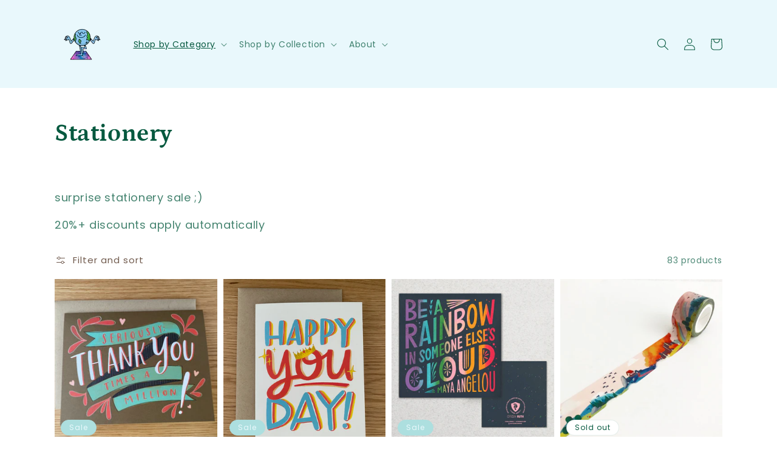

--- FILE ---
content_type: text/html; charset=utf-8
request_url: https://adventuregift.store/collections/stationery?page=2
body_size: 26266
content:
<!doctype html>
<html class="no-js" lang="en">
  <head>
    <meta charset="utf-8">
    <meta http-equiv="X-UA-Compatible" content="IE=edge">
    <meta name="viewport" content="width=device-width,initial-scale=1">
    <meta name="theme-color" content="">
    <link rel="canonical" href="https://adventuregift.store/collections/stationery?page=2">
    <link rel="preconnect" href="https://cdn.shopify.com" crossorigin><link rel="icon" type="image/png" href="//adventuregift.store/cdn/shop/files/globe-showing-americas-eart-33894_32x32.png?v=1613528636"><link rel="preconnect" href="https://fonts.shopifycdn.com" crossorigin><title>
      Stationery
 &ndash; Page 2 &ndash; Present: Adventure Gift Store</title>

    
      <meta name="description" content="  surprise stationery sale ;)  20%+ discounts apply automatically">
    

    

<meta property="og:site_name" content="Present: Adventure Gift Store">
<meta property="og:url" content="https://adventuregift.store/collections/stationery?page=2">
<meta property="og:title" content="Stationery">
<meta property="og:type" content="product.group">
<meta property="og:description" content="  surprise stationery sale ;)  20%+ discounts apply automatically"><meta property="og:image" content="http://adventuregift.store/cdn/shop/collections/PXL_20220424_213352502.jpg?v=1737137626">
  <meta property="og:image:secure_url" content="https://adventuregift.store/cdn/shop/collections/PXL_20220424_213352502.jpg?v=1737137626">
  <meta property="og:image:width" content="1190">
  <meta property="og:image:height" content="1530"><meta name="twitter:card" content="summary_large_image">
<meta name="twitter:title" content="Stationery">
<meta name="twitter:description" content="  surprise stationery sale ;)  20%+ discounts apply automatically">


    <script src="//adventuregift.store/cdn/shop/t/3/assets/global.js?v=161567614324728653621637971696" defer="defer"></script>
    <script>window.performance && window.performance.mark && window.performance.mark('shopify.content_for_header.start');</script><meta name="google-site-verification" content="rxkltihjvL1UlmjezrUacxm2C3EjgMZh0vRRHRaEFao">
<meta id="shopify-digital-wallet" name="shopify-digital-wallet" content="/26648117448/digital_wallets/dialog">
<meta name="shopify-checkout-api-token" content="82c4012ca55baa5809b3a564503957de">
<link rel="alternate" type="application/atom+xml" title="Feed" href="/collections/stationery.atom" />
<link rel="prev" href="/collections/stationery?page=1">
<link rel="next" href="/collections/stationery?page=3">
<link rel="alternate" type="application/json+oembed" href="https://adventuregift.store/collections/stationery.oembed?page=2">
<script async="async" src="/checkouts/internal/preloads.js?locale=en-US"></script>
<link rel="preconnect" href="https://shop.app" crossorigin="anonymous">
<script async="async" src="https://shop.app/checkouts/internal/preloads.js?locale=en-US&shop_id=26648117448" crossorigin="anonymous"></script>
<script id="apple-pay-shop-capabilities" type="application/json">{"shopId":26648117448,"countryCode":"US","currencyCode":"USD","merchantCapabilities":["supports3DS"],"merchantId":"gid:\/\/shopify\/Shop\/26648117448","merchantName":"Present: Adventure Gift Store","requiredBillingContactFields":["postalAddress","email"],"requiredShippingContactFields":["postalAddress","email"],"shippingType":"shipping","supportedNetworks":["visa","masterCard","amex","discover","elo","jcb"],"total":{"type":"pending","label":"Present: Adventure Gift Store","amount":"1.00"},"shopifyPaymentsEnabled":true,"supportsSubscriptions":true}</script>
<script id="shopify-features" type="application/json">{"accessToken":"82c4012ca55baa5809b3a564503957de","betas":["rich-media-storefront-analytics"],"domain":"adventuregift.store","predictiveSearch":true,"shopId":26648117448,"locale":"en"}</script>
<script>var Shopify = Shopify || {};
Shopify.shop = "adventure-gift-store.myshopify.com";
Shopify.locale = "en";
Shopify.currency = {"active":"USD","rate":"1.0"};
Shopify.country = "US";
Shopify.theme = {"name":"Dawn","id":127465226440,"schema_name":"Dawn","schema_version":"2.4.0","theme_store_id":887,"role":"main"};
Shopify.theme.handle = "null";
Shopify.theme.style = {"id":null,"handle":null};
Shopify.cdnHost = "adventuregift.store/cdn";
Shopify.routes = Shopify.routes || {};
Shopify.routes.root = "/";</script>
<script type="module">!function(o){(o.Shopify=o.Shopify||{}).modules=!0}(window);</script>
<script>!function(o){function n(){var o=[];function n(){o.push(Array.prototype.slice.apply(arguments))}return n.q=o,n}var t=o.Shopify=o.Shopify||{};t.loadFeatures=n(),t.autoloadFeatures=n()}(window);</script>
<script>
  window.ShopifyPay = window.ShopifyPay || {};
  window.ShopifyPay.apiHost = "shop.app\/pay";
  window.ShopifyPay.redirectState = null;
</script>
<script id="shop-js-analytics" type="application/json">{"pageType":"collection"}</script>
<script defer="defer" async type="module" src="//adventuregift.store/cdn/shopifycloud/shop-js/modules/v2/client.init-shop-cart-sync_C5BV16lS.en.esm.js"></script>
<script defer="defer" async type="module" src="//adventuregift.store/cdn/shopifycloud/shop-js/modules/v2/chunk.common_CygWptCX.esm.js"></script>
<script type="module">
  await import("//adventuregift.store/cdn/shopifycloud/shop-js/modules/v2/client.init-shop-cart-sync_C5BV16lS.en.esm.js");
await import("//adventuregift.store/cdn/shopifycloud/shop-js/modules/v2/chunk.common_CygWptCX.esm.js");

  window.Shopify.SignInWithShop?.initShopCartSync?.({"fedCMEnabled":true,"windoidEnabled":true});

</script>
<script>
  window.Shopify = window.Shopify || {};
  if (!window.Shopify.featureAssets) window.Shopify.featureAssets = {};
  window.Shopify.featureAssets['shop-js'] = {"shop-cart-sync":["modules/v2/client.shop-cart-sync_ZFArdW7E.en.esm.js","modules/v2/chunk.common_CygWptCX.esm.js"],"init-fed-cm":["modules/v2/client.init-fed-cm_CmiC4vf6.en.esm.js","modules/v2/chunk.common_CygWptCX.esm.js"],"shop-button":["modules/v2/client.shop-button_tlx5R9nI.en.esm.js","modules/v2/chunk.common_CygWptCX.esm.js"],"shop-cash-offers":["modules/v2/client.shop-cash-offers_DOA2yAJr.en.esm.js","modules/v2/chunk.common_CygWptCX.esm.js","modules/v2/chunk.modal_D71HUcav.esm.js"],"init-windoid":["modules/v2/client.init-windoid_sURxWdc1.en.esm.js","modules/v2/chunk.common_CygWptCX.esm.js"],"shop-toast-manager":["modules/v2/client.shop-toast-manager_ClPi3nE9.en.esm.js","modules/v2/chunk.common_CygWptCX.esm.js"],"init-shop-email-lookup-coordinator":["modules/v2/client.init-shop-email-lookup-coordinator_B8hsDcYM.en.esm.js","modules/v2/chunk.common_CygWptCX.esm.js"],"init-shop-cart-sync":["modules/v2/client.init-shop-cart-sync_C5BV16lS.en.esm.js","modules/v2/chunk.common_CygWptCX.esm.js"],"avatar":["modules/v2/client.avatar_BTnouDA3.en.esm.js"],"pay-button":["modules/v2/client.pay-button_FdsNuTd3.en.esm.js","modules/v2/chunk.common_CygWptCX.esm.js"],"init-customer-accounts":["modules/v2/client.init-customer-accounts_DxDtT_ad.en.esm.js","modules/v2/client.shop-login-button_C5VAVYt1.en.esm.js","modules/v2/chunk.common_CygWptCX.esm.js","modules/v2/chunk.modal_D71HUcav.esm.js"],"init-shop-for-new-customer-accounts":["modules/v2/client.init-shop-for-new-customer-accounts_ChsxoAhi.en.esm.js","modules/v2/client.shop-login-button_C5VAVYt1.en.esm.js","modules/v2/chunk.common_CygWptCX.esm.js","modules/v2/chunk.modal_D71HUcav.esm.js"],"shop-login-button":["modules/v2/client.shop-login-button_C5VAVYt1.en.esm.js","modules/v2/chunk.common_CygWptCX.esm.js","modules/v2/chunk.modal_D71HUcav.esm.js"],"init-customer-accounts-sign-up":["modules/v2/client.init-customer-accounts-sign-up_CPSyQ0Tj.en.esm.js","modules/v2/client.shop-login-button_C5VAVYt1.en.esm.js","modules/v2/chunk.common_CygWptCX.esm.js","modules/v2/chunk.modal_D71HUcav.esm.js"],"shop-follow-button":["modules/v2/client.shop-follow-button_Cva4Ekp9.en.esm.js","modules/v2/chunk.common_CygWptCX.esm.js","modules/v2/chunk.modal_D71HUcav.esm.js"],"checkout-modal":["modules/v2/client.checkout-modal_BPM8l0SH.en.esm.js","modules/v2/chunk.common_CygWptCX.esm.js","modules/v2/chunk.modal_D71HUcav.esm.js"],"lead-capture":["modules/v2/client.lead-capture_Bi8yE_yS.en.esm.js","modules/v2/chunk.common_CygWptCX.esm.js","modules/v2/chunk.modal_D71HUcav.esm.js"],"shop-login":["modules/v2/client.shop-login_D6lNrXab.en.esm.js","modules/v2/chunk.common_CygWptCX.esm.js","modules/v2/chunk.modal_D71HUcav.esm.js"],"payment-terms":["modules/v2/client.payment-terms_CZxnsJam.en.esm.js","modules/v2/chunk.common_CygWptCX.esm.js","modules/v2/chunk.modal_D71HUcav.esm.js"]};
</script>
<script>(function() {
  var isLoaded = false;
  function asyncLoad() {
    if (isLoaded) return;
    isLoaded = true;
    var urls = ["https:\/\/cdn.ordersify.com\/sdk\/productalerts-shopify.js?shop=adventure-gift-store.myshopify.com"];
    for (var i = 0; i < urls.length; i++) {
      var s = document.createElement('script');
      s.type = 'text/javascript';
      s.async = true;
      s.src = urls[i];
      var x = document.getElementsByTagName('script')[0];
      x.parentNode.insertBefore(s, x);
    }
  };
  if(window.attachEvent) {
    window.attachEvent('onload', asyncLoad);
  } else {
    window.addEventListener('load', asyncLoad, false);
  }
})();</script>
<script id="__st">var __st={"a":26648117448,"offset":-28800,"reqid":"843b0381-4c44-4786-aec0-5ac2ba5a4e14-1768601133","pageurl":"adventuregift.store\/collections\/stationery?page=2","u":"60ffa756c718","p":"collection","rtyp":"collection","rid":232361722056};</script>
<script>window.ShopifyPaypalV4VisibilityTracking = true;</script>
<script id="captcha-bootstrap">!function(){'use strict';const t='contact',e='account',n='new_comment',o=[[t,t],['blogs',n],['comments',n],[t,'customer']],c=[[e,'customer_login'],[e,'guest_login'],[e,'recover_customer_password'],[e,'create_customer']],r=t=>t.map((([t,e])=>`form[action*='/${t}']:not([data-nocaptcha='true']) input[name='form_type'][value='${e}']`)).join(','),a=t=>()=>t?[...document.querySelectorAll(t)].map((t=>t.form)):[];function s(){const t=[...o],e=r(t);return a(e)}const i='password',u='form_key',d=['recaptcha-v3-token','g-recaptcha-response','h-captcha-response',i],f=()=>{try{return window.sessionStorage}catch{return}},m='__shopify_v',_=t=>t.elements[u];function p(t,e,n=!1){try{const o=window.sessionStorage,c=JSON.parse(o.getItem(e)),{data:r}=function(t){const{data:e,action:n}=t;return t[m]||n?{data:e,action:n}:{data:t,action:n}}(c);for(const[e,n]of Object.entries(r))t.elements[e]&&(t.elements[e].value=n);n&&o.removeItem(e)}catch(o){console.error('form repopulation failed',{error:o})}}const l='form_type',E='cptcha';function T(t){t.dataset[E]=!0}const w=window,h=w.document,L='Shopify',v='ce_forms',y='captcha';let A=!1;((t,e)=>{const n=(g='f06e6c50-85a8-45c8-87d0-21a2b65856fe',I='https://cdn.shopify.com/shopifycloud/storefront-forms-hcaptcha/ce_storefront_forms_captcha_hcaptcha.v1.5.2.iife.js',D={infoText:'Protected by hCaptcha',privacyText:'Privacy',termsText:'Terms'},(t,e,n)=>{const o=w[L][v],c=o.bindForm;if(c)return c(t,g,e,D).then(n);var r;o.q.push([[t,g,e,D],n]),r=I,A||(h.body.append(Object.assign(h.createElement('script'),{id:'captcha-provider',async:!0,src:r})),A=!0)});var g,I,D;w[L]=w[L]||{},w[L][v]=w[L][v]||{},w[L][v].q=[],w[L][y]=w[L][y]||{},w[L][y].protect=function(t,e){n(t,void 0,e),T(t)},Object.freeze(w[L][y]),function(t,e,n,w,h,L){const[v,y,A,g]=function(t,e,n){const i=e?o:[],u=t?c:[],d=[...i,...u],f=r(d),m=r(i),_=r(d.filter((([t,e])=>n.includes(e))));return[a(f),a(m),a(_),s()]}(w,h,L),I=t=>{const e=t.target;return e instanceof HTMLFormElement?e:e&&e.form},D=t=>v().includes(t);t.addEventListener('submit',(t=>{const e=I(t);if(!e)return;const n=D(e)&&!e.dataset.hcaptchaBound&&!e.dataset.recaptchaBound,o=_(e),c=g().includes(e)&&(!o||!o.value);(n||c)&&t.preventDefault(),c&&!n&&(function(t){try{if(!f())return;!function(t){const e=f();if(!e)return;const n=_(t);if(!n)return;const o=n.value;o&&e.removeItem(o)}(t);const e=Array.from(Array(32),(()=>Math.random().toString(36)[2])).join('');!function(t,e){_(t)||t.append(Object.assign(document.createElement('input'),{type:'hidden',name:u})),t.elements[u].value=e}(t,e),function(t,e){const n=f();if(!n)return;const o=[...t.querySelectorAll(`input[type='${i}']`)].map((({name:t})=>t)),c=[...d,...o],r={};for(const[a,s]of new FormData(t).entries())c.includes(a)||(r[a]=s);n.setItem(e,JSON.stringify({[m]:1,action:t.action,data:r}))}(t,e)}catch(e){console.error('failed to persist form',e)}}(e),e.submit())}));const S=(t,e)=>{t&&!t.dataset[E]&&(n(t,e.some((e=>e===t))),T(t))};for(const o of['focusin','change'])t.addEventListener(o,(t=>{const e=I(t);D(e)&&S(e,y())}));const B=e.get('form_key'),M=e.get(l),P=B&&M;t.addEventListener('DOMContentLoaded',(()=>{const t=y();if(P)for(const e of t)e.elements[l].value===M&&p(e,B);[...new Set([...A(),...v().filter((t=>'true'===t.dataset.shopifyCaptcha))])].forEach((e=>S(e,t)))}))}(h,new URLSearchParams(w.location.search),n,t,e,['guest_login'])})(!0,!0)}();</script>
<script integrity="sha256-4kQ18oKyAcykRKYeNunJcIwy7WH5gtpwJnB7kiuLZ1E=" data-source-attribution="shopify.loadfeatures" defer="defer" src="//adventuregift.store/cdn/shopifycloud/storefront/assets/storefront/load_feature-a0a9edcb.js" crossorigin="anonymous"></script>
<script crossorigin="anonymous" defer="defer" src="//adventuregift.store/cdn/shopifycloud/storefront/assets/shopify_pay/storefront-65b4c6d7.js?v=20250812"></script>
<script data-source-attribution="shopify.dynamic_checkout.dynamic.init">var Shopify=Shopify||{};Shopify.PaymentButton=Shopify.PaymentButton||{isStorefrontPortableWallets:!0,init:function(){window.Shopify.PaymentButton.init=function(){};var t=document.createElement("script");t.src="https://adventuregift.store/cdn/shopifycloud/portable-wallets/latest/portable-wallets.en.js",t.type="module",document.head.appendChild(t)}};
</script>
<script data-source-attribution="shopify.dynamic_checkout.buyer_consent">
  function portableWalletsHideBuyerConsent(e){var t=document.getElementById("shopify-buyer-consent"),n=document.getElementById("shopify-subscription-policy-button");t&&n&&(t.classList.add("hidden"),t.setAttribute("aria-hidden","true"),n.removeEventListener("click",e))}function portableWalletsShowBuyerConsent(e){var t=document.getElementById("shopify-buyer-consent"),n=document.getElementById("shopify-subscription-policy-button");t&&n&&(t.classList.remove("hidden"),t.removeAttribute("aria-hidden"),n.addEventListener("click",e))}window.Shopify?.PaymentButton&&(window.Shopify.PaymentButton.hideBuyerConsent=portableWalletsHideBuyerConsent,window.Shopify.PaymentButton.showBuyerConsent=portableWalletsShowBuyerConsent);
</script>
<script data-source-attribution="shopify.dynamic_checkout.cart.bootstrap">document.addEventListener("DOMContentLoaded",(function(){function t(){return document.querySelector("shopify-accelerated-checkout-cart, shopify-accelerated-checkout")}if(t())Shopify.PaymentButton.init();else{new MutationObserver((function(e,n){t()&&(Shopify.PaymentButton.init(),n.disconnect())})).observe(document.body,{childList:!0,subtree:!0})}}));
</script>
<link id="shopify-accelerated-checkout-styles" rel="stylesheet" media="screen" href="https://adventuregift.store/cdn/shopifycloud/portable-wallets/latest/accelerated-checkout-backwards-compat.css" crossorigin="anonymous">
<style id="shopify-accelerated-checkout-cart">
        #shopify-buyer-consent {
  margin-top: 1em;
  display: inline-block;
  width: 100%;
}

#shopify-buyer-consent.hidden {
  display: none;
}

#shopify-subscription-policy-button {
  background: none;
  border: none;
  padding: 0;
  text-decoration: underline;
  font-size: inherit;
  cursor: pointer;
}

#shopify-subscription-policy-button::before {
  box-shadow: none;
}

      </style>
<script id="sections-script" data-sections="header,footer" defer="defer" src="//adventuregift.store/cdn/shop/t/3/compiled_assets/scripts.js?1427"></script>
<script>window.performance && window.performance.mark && window.performance.mark('shopify.content_for_header.end');</script>


    <style data-shopify>
      @font-face {
  font-family: Poppins;
  font-weight: 400;
  font-style: normal;
  font-display: swap;
  src: url("//adventuregift.store/cdn/fonts/poppins/poppins_n4.0ba78fa5af9b0e1a374041b3ceaadf0a43b41362.woff2") format("woff2"),
       url("//adventuregift.store/cdn/fonts/poppins/poppins_n4.214741a72ff2596839fc9760ee7a770386cf16ca.woff") format("woff");
}

      @font-face {
  font-family: Poppins;
  font-weight: 700;
  font-style: normal;
  font-display: swap;
  src: url("//adventuregift.store/cdn/fonts/poppins/poppins_n7.56758dcf284489feb014a026f3727f2f20a54626.woff2") format("woff2"),
       url("//adventuregift.store/cdn/fonts/poppins/poppins_n7.f34f55d9b3d3205d2cd6f64955ff4b36f0cfd8da.woff") format("woff");
}

      @font-face {
  font-family: Poppins;
  font-weight: 400;
  font-style: italic;
  font-display: swap;
  src: url("//adventuregift.store/cdn/fonts/poppins/poppins_i4.846ad1e22474f856bd6b81ba4585a60799a9f5d2.woff2") format("woff2"),
       url("//adventuregift.store/cdn/fonts/poppins/poppins_i4.56b43284e8b52fc64c1fd271f289a39e8477e9ec.woff") format("woff");
}

      @font-face {
  font-family: Poppins;
  font-weight: 700;
  font-style: italic;
  font-display: swap;
  src: url("//adventuregift.store/cdn/fonts/poppins/poppins_i7.42fd71da11e9d101e1e6c7932199f925f9eea42d.woff2") format("woff2"),
       url("//adventuregift.store/cdn/fonts/poppins/poppins_i7.ec8499dbd7616004e21155106d13837fff4cf556.woff") format("woff");
}

      @font-face {
  font-family: Petrona;
  font-weight: 700;
  font-style: normal;
  font-display: swap;
  src: url("//adventuregift.store/cdn/fonts/petrona/petrona_n7.8f0b6938e4c6f57dca1d71c2d799a3a6be96af37.woff2") format("woff2"),
       url("//adventuregift.store/cdn/fonts/petrona/petrona_n7.9d88fb3c3e708e09dfffac76539bc871aceddbeb.woff") format("woff");
}


      :root {
        --font-body-family: Poppins, sans-serif;
        --font-body-style: normal;
        --font-body-weight: 400;

        --font-heading-family: Petrona, serif;
        --font-heading-style: normal;
        --font-heading-weight: 700;

        --font-body-scale: 1.0;
        --font-heading-scale: 1.0;

        --color-base-text: 6, 89, 63;
        --color-base-background-1: 255, 255, 255;
        --color-base-background-2: 233, 248, 252;
        --color-base-solid-button-labels: 233, 248, 252;
        --color-base-outline-button-labels: 88, 62, 47;
        --color-base-accent-1: 6, 89, 63;
        --color-base-accent-2: 173, 223, 223;
        --payment-terms-background-color: #FFFFFF;

        --gradient-base-background-1: #FFFFFF;
        --gradient-base-background-2: #e9f8fc;
        --gradient-base-accent-1: linear-gradient(180deg, rgba(141, 215, 215, 1), rgba(168, 255, 251, 1) 100%);
        --gradient-base-accent-2: linear-gradient(310deg, rgba(17, 189, 251, 1) 15%, rgba(33, 249, 150, 1) 85%);

        --page-width: 120rem;
        --page-width-margin: 0rem;
      }

      *,
      *::before,
      *::after {
        box-sizing: inherit;
      }

      html {
        box-sizing: border-box;
        font-size: calc(var(--font-body-scale) * 62.5%);
        height: 100%;
      }

      body {
        display: grid;
        grid-template-rows: auto auto 1fr auto;
        grid-template-columns: 100%;
        min-height: 100%;
        margin: 0;
        font-size: 1.5rem;
        letter-spacing: 0.06rem;
        line-height: calc(1 + 0.8 / var(--font-body-scale));
        font-family: var(--font-body-family);
        font-style: var(--font-body-style);
        font-weight: var(--font-body-weight);
      }

      @media screen and (min-width: 750px) {
        body {
          font-size: 1.6rem;
        }
      }
    </style>

    <link href="//adventuregift.store/cdn/shop/t/3/assets/base.css?v=162186676865885256611637971710" rel="stylesheet" type="text/css" media="all" />
<link rel="preload" as="font" href="//adventuregift.store/cdn/fonts/poppins/poppins_n4.0ba78fa5af9b0e1a374041b3ceaadf0a43b41362.woff2" type="font/woff2" crossorigin><link rel="preload" as="font" href="//adventuregift.store/cdn/fonts/petrona/petrona_n7.8f0b6938e4c6f57dca1d71c2d799a3a6be96af37.woff2" type="font/woff2" crossorigin><link rel="stylesheet" href="//adventuregift.store/cdn/shop/t/3/assets/component-predictive-search.css?v=10425135875555615991637971691" media="print" onload="this.media='all'"><script>document.documentElement.className = document.documentElement.className.replace('no-js', 'js');</script>
  <link href="https://monorail-edge.shopifysvc.com" rel="dns-prefetch">
<script>(function(){if ("sendBeacon" in navigator && "performance" in window) {try {var session_token_from_headers = performance.getEntriesByType('navigation')[0].serverTiming.find(x => x.name == '_s').description;} catch {var session_token_from_headers = undefined;}var session_cookie_matches = document.cookie.match(/_shopify_s=([^;]*)/);var session_token_from_cookie = session_cookie_matches && session_cookie_matches.length === 2 ? session_cookie_matches[1] : "";var session_token = session_token_from_headers || session_token_from_cookie || "";function handle_abandonment_event(e) {var entries = performance.getEntries().filter(function(entry) {return /monorail-edge.shopifysvc.com/.test(entry.name);});if (!window.abandonment_tracked && entries.length === 0) {window.abandonment_tracked = true;var currentMs = Date.now();var navigation_start = performance.timing.navigationStart;var payload = {shop_id: 26648117448,url: window.location.href,navigation_start,duration: currentMs - navigation_start,session_token,page_type: "collection"};window.navigator.sendBeacon("https://monorail-edge.shopifysvc.com/v1/produce", JSON.stringify({schema_id: "online_store_buyer_site_abandonment/1.1",payload: payload,metadata: {event_created_at_ms: currentMs,event_sent_at_ms: currentMs}}));}}window.addEventListener('pagehide', handle_abandonment_event);}}());</script>
<script id="web-pixels-manager-setup">(function e(e,d,r,n,o){if(void 0===o&&(o={}),!Boolean(null===(a=null===(i=window.Shopify)||void 0===i?void 0:i.analytics)||void 0===a?void 0:a.replayQueue)){var i,a;window.Shopify=window.Shopify||{};var t=window.Shopify;t.analytics=t.analytics||{};var s=t.analytics;s.replayQueue=[],s.publish=function(e,d,r){return s.replayQueue.push([e,d,r]),!0};try{self.performance.mark("wpm:start")}catch(e){}var l=function(){var e={modern:/Edge?\/(1{2}[4-9]|1[2-9]\d|[2-9]\d{2}|\d{4,})\.\d+(\.\d+|)|Firefox\/(1{2}[4-9]|1[2-9]\d|[2-9]\d{2}|\d{4,})\.\d+(\.\d+|)|Chrom(ium|e)\/(9{2}|\d{3,})\.\d+(\.\d+|)|(Maci|X1{2}).+ Version\/(15\.\d+|(1[6-9]|[2-9]\d|\d{3,})\.\d+)([,.]\d+|)( \(\w+\)|)( Mobile\/\w+|) Safari\/|Chrome.+OPR\/(9{2}|\d{3,})\.\d+\.\d+|(CPU[ +]OS|iPhone[ +]OS|CPU[ +]iPhone|CPU IPhone OS|CPU iPad OS)[ +]+(15[._]\d+|(1[6-9]|[2-9]\d|\d{3,})[._]\d+)([._]\d+|)|Android:?[ /-](13[3-9]|1[4-9]\d|[2-9]\d{2}|\d{4,})(\.\d+|)(\.\d+|)|Android.+Firefox\/(13[5-9]|1[4-9]\d|[2-9]\d{2}|\d{4,})\.\d+(\.\d+|)|Android.+Chrom(ium|e)\/(13[3-9]|1[4-9]\d|[2-9]\d{2}|\d{4,})\.\d+(\.\d+|)|SamsungBrowser\/([2-9]\d|\d{3,})\.\d+/,legacy:/Edge?\/(1[6-9]|[2-9]\d|\d{3,})\.\d+(\.\d+|)|Firefox\/(5[4-9]|[6-9]\d|\d{3,})\.\d+(\.\d+|)|Chrom(ium|e)\/(5[1-9]|[6-9]\d|\d{3,})\.\d+(\.\d+|)([\d.]+$|.*Safari\/(?![\d.]+ Edge\/[\d.]+$))|(Maci|X1{2}).+ Version\/(10\.\d+|(1[1-9]|[2-9]\d|\d{3,})\.\d+)([,.]\d+|)( \(\w+\)|)( Mobile\/\w+|) Safari\/|Chrome.+OPR\/(3[89]|[4-9]\d|\d{3,})\.\d+\.\d+|(CPU[ +]OS|iPhone[ +]OS|CPU[ +]iPhone|CPU IPhone OS|CPU iPad OS)[ +]+(10[._]\d+|(1[1-9]|[2-9]\d|\d{3,})[._]\d+)([._]\d+|)|Android:?[ /-](13[3-9]|1[4-9]\d|[2-9]\d{2}|\d{4,})(\.\d+|)(\.\d+|)|Mobile Safari.+OPR\/([89]\d|\d{3,})\.\d+\.\d+|Android.+Firefox\/(13[5-9]|1[4-9]\d|[2-9]\d{2}|\d{4,})\.\d+(\.\d+|)|Android.+Chrom(ium|e)\/(13[3-9]|1[4-9]\d|[2-9]\d{2}|\d{4,})\.\d+(\.\d+|)|Android.+(UC? ?Browser|UCWEB|U3)[ /]?(15\.([5-9]|\d{2,})|(1[6-9]|[2-9]\d|\d{3,})\.\d+)\.\d+|SamsungBrowser\/(5\.\d+|([6-9]|\d{2,})\.\d+)|Android.+MQ{2}Browser\/(14(\.(9|\d{2,})|)|(1[5-9]|[2-9]\d|\d{3,})(\.\d+|))(\.\d+|)|K[Aa][Ii]OS\/(3\.\d+|([4-9]|\d{2,})\.\d+)(\.\d+|)/},d=e.modern,r=e.legacy,n=navigator.userAgent;return n.match(d)?"modern":n.match(r)?"legacy":"unknown"}(),u="modern"===l?"modern":"legacy",c=(null!=n?n:{modern:"",legacy:""})[u],f=function(e){return[e.baseUrl,"/wpm","/b",e.hashVersion,"modern"===e.buildTarget?"m":"l",".js"].join("")}({baseUrl:d,hashVersion:r,buildTarget:u}),m=function(e){var d=e.version,r=e.bundleTarget,n=e.surface,o=e.pageUrl,i=e.monorailEndpoint;return{emit:function(e){var a=e.status,t=e.errorMsg,s=(new Date).getTime(),l=JSON.stringify({metadata:{event_sent_at_ms:s},events:[{schema_id:"web_pixels_manager_load/3.1",payload:{version:d,bundle_target:r,page_url:o,status:a,surface:n,error_msg:t},metadata:{event_created_at_ms:s}}]});if(!i)return console&&console.warn&&console.warn("[Web Pixels Manager] No Monorail endpoint provided, skipping logging."),!1;try{return self.navigator.sendBeacon.bind(self.navigator)(i,l)}catch(e){}var u=new XMLHttpRequest;try{return u.open("POST",i,!0),u.setRequestHeader("Content-Type","text/plain"),u.send(l),!0}catch(e){return console&&console.warn&&console.warn("[Web Pixels Manager] Got an unhandled error while logging to Monorail."),!1}}}}({version:r,bundleTarget:l,surface:e.surface,pageUrl:self.location.href,monorailEndpoint:e.monorailEndpoint});try{o.browserTarget=l,function(e){var d=e.src,r=e.async,n=void 0===r||r,o=e.onload,i=e.onerror,a=e.sri,t=e.scriptDataAttributes,s=void 0===t?{}:t,l=document.createElement("script"),u=document.querySelector("head"),c=document.querySelector("body");if(l.async=n,l.src=d,a&&(l.integrity=a,l.crossOrigin="anonymous"),s)for(var f in s)if(Object.prototype.hasOwnProperty.call(s,f))try{l.dataset[f]=s[f]}catch(e){}if(o&&l.addEventListener("load",o),i&&l.addEventListener("error",i),u)u.appendChild(l);else{if(!c)throw new Error("Did not find a head or body element to append the script");c.appendChild(l)}}({src:f,async:!0,onload:function(){if(!function(){var e,d;return Boolean(null===(d=null===(e=window.Shopify)||void 0===e?void 0:e.analytics)||void 0===d?void 0:d.initialized)}()){var d=window.webPixelsManager.init(e)||void 0;if(d){var r=window.Shopify.analytics;r.replayQueue.forEach((function(e){var r=e[0],n=e[1],o=e[2];d.publishCustomEvent(r,n,o)})),r.replayQueue=[],r.publish=d.publishCustomEvent,r.visitor=d.visitor,r.initialized=!0}}},onerror:function(){return m.emit({status:"failed",errorMsg:"".concat(f," has failed to load")})},sri:function(e){var d=/^sha384-[A-Za-z0-9+/=]+$/;return"string"==typeof e&&d.test(e)}(c)?c:"",scriptDataAttributes:o}),m.emit({status:"loading"})}catch(e){m.emit({status:"failed",errorMsg:(null==e?void 0:e.message)||"Unknown error"})}}})({shopId: 26648117448,storefrontBaseUrl: "https://adventuregift.store",extensionsBaseUrl: "https://extensions.shopifycdn.com/cdn/shopifycloud/web-pixels-manager",monorailEndpoint: "https://monorail-edge.shopifysvc.com/unstable/produce_batch",surface: "storefront-renderer",enabledBetaFlags: ["2dca8a86"],webPixelsConfigList: [{"id":"647758024","configuration":"{\"config\":\"{\\\"google_tag_ids\\\":[\\\"GT-5TJZKZKH\\\"],\\\"target_country\\\":\\\"US\\\",\\\"gtag_events\\\":[{\\\"type\\\":\\\"begin_checkout\\\",\\\"action_label\\\":\\\"AW-17545346533\\\/rQgECOSSupkbEOX7oq5B\\\"},{\\\"type\\\":\\\"search\\\",\\\"action_label\\\":\\\"AW-17545346533\\\/hsP_CN6uv5kbEOX7oq5B\\\"},{\\\"type\\\":\\\"view_item\\\",\\\"action_label\\\":[\\\"AW-17545346533\\\/_3OFCO2SupkbEOX7oq5B\\\",\\\"MC-YQ0DHMKMGL\\\"]},{\\\"type\\\":\\\"purchase\\\",\\\"action_label\\\":[\\\"AW-17545346533\\\/2MWRCOGSupkbEOX7oq5B\\\",\\\"MC-YQ0DHMKMGL\\\"]},{\\\"type\\\":\\\"page_view\\\",\\\"action_label\\\":[\\\"AW-17545346533\\\/Y-LKCOqSupkbEOX7oq5B\\\",\\\"MC-YQ0DHMKMGL\\\"]},{\\\"type\\\":\\\"add_payment_info\\\",\\\"action_label\\\":\\\"AW-17545346533\\\/sHBoCOGuv5kbEOX7oq5B\\\"},{\\\"type\\\":\\\"add_to_cart\\\",\\\"action_label\\\":\\\"AW-17545346533\\\/3PCyCOeSupkbEOX7oq5B\\\"}],\\\"enable_monitoring_mode\\\":false}\"}","eventPayloadVersion":"v1","runtimeContext":"OPEN","scriptVersion":"b2a88bafab3e21179ed38636efcd8a93","type":"APP","apiClientId":1780363,"privacyPurposes":[],"dataSharingAdjustments":{"protectedCustomerApprovalScopes":["read_customer_address","read_customer_email","read_customer_name","read_customer_personal_data","read_customer_phone"]}},{"id":"552435912","configuration":"{\"tagID\":\"2614076880382\"}","eventPayloadVersion":"v1","runtimeContext":"STRICT","scriptVersion":"18031546ee651571ed29edbe71a3550b","type":"APP","apiClientId":3009811,"privacyPurposes":["ANALYTICS","MARKETING","SALE_OF_DATA"],"dataSharingAdjustments":{"protectedCustomerApprovalScopes":["read_customer_address","read_customer_email","read_customer_name","read_customer_personal_data","read_customer_phone"]}},{"id":"96338120","eventPayloadVersion":"v1","runtimeContext":"LAX","scriptVersion":"1","type":"CUSTOM","privacyPurposes":["ANALYTICS"],"name":"Google Analytics tag (migrated)"},{"id":"shopify-app-pixel","configuration":"{}","eventPayloadVersion":"v1","runtimeContext":"STRICT","scriptVersion":"0450","apiClientId":"shopify-pixel","type":"APP","privacyPurposes":["ANALYTICS","MARKETING"]},{"id":"shopify-custom-pixel","eventPayloadVersion":"v1","runtimeContext":"LAX","scriptVersion":"0450","apiClientId":"shopify-pixel","type":"CUSTOM","privacyPurposes":["ANALYTICS","MARKETING"]}],isMerchantRequest: false,initData: {"shop":{"name":"Present: Adventure Gift Store","paymentSettings":{"currencyCode":"USD"},"myshopifyDomain":"adventure-gift-store.myshopify.com","countryCode":"US","storefrontUrl":"https:\/\/adventuregift.store"},"customer":null,"cart":null,"checkout":null,"productVariants":[],"purchasingCompany":null},},"https://adventuregift.store/cdn","fcfee988w5aeb613cpc8e4bc33m6693e112",{"modern":"","legacy":""},{"shopId":"26648117448","storefrontBaseUrl":"https:\/\/adventuregift.store","extensionBaseUrl":"https:\/\/extensions.shopifycdn.com\/cdn\/shopifycloud\/web-pixels-manager","surface":"storefront-renderer","enabledBetaFlags":"[\"2dca8a86\"]","isMerchantRequest":"false","hashVersion":"fcfee988w5aeb613cpc8e4bc33m6693e112","publish":"custom","events":"[[\"page_viewed\",{}],[\"collection_viewed\",{\"collection\":{\"id\":\"232361722056\",\"title\":\"Stationery\",\"productVariants\":[{\"price\":{\"amount\":4.0,\"currencyCode\":\"USD\"},\"product\":{\"title\":\"Thank You a Million card\",\"vendor\":\"Emily McDowell\",\"id\":\"6152412692680\",\"untranslatedTitle\":\"Thank You a Million card\",\"url\":\"\/products\/thank-you-a-million-card\",\"type\":\"Stationery\"},\"id\":\"37790948884680\",\"image\":{\"src\":\"\/\/adventuregift.store\/cdn\/shop\/products\/EMCard5.png?v=1609635351\"},\"sku\":\"\",\"title\":\"Default Title\",\"untranslatedTitle\":\"Default Title\"},{\"price\":{\"amount\":4.0,\"currencyCode\":\"USD\"},\"product\":{\"title\":\"Happy You Day card\",\"vendor\":\"Emily McDowell\",\"id\":\"6152404861128\",\"untranslatedTitle\":\"Happy You Day card\",\"url\":\"\/products\/happy-you-day-card\",\"type\":\"Stationery\"},\"id\":\"37790933549256\",\"image\":{\"src\":\"\/\/adventuregift.store\/cdn\/shop\/products\/EMCard3.png?v=1609634418\"},\"sku\":\"\",\"title\":\"Default Title\",\"untranslatedTitle\":\"Default Title\"},{\"price\":{\"amount\":4.0,\"currencyCode\":\"USD\"},\"product\":{\"title\":\"Be A Rainbow Card\",\"vendor\":\"Citizen Ruth\",\"id\":\"7099973828808\",\"untranslatedTitle\":\"Be A Rainbow Card\",\"url\":\"\/products\/be-a-rainbow-card\",\"type\":\"Stationery\"},\"id\":\"41105342300360\",\"image\":{\"src\":\"\/\/adventuregift.store\/cdn\/shop\/products\/7f64676cd4ef69851410dc696317fdd8dc5e7391b038cf417d3ce6f135799ae8.jpg?v=1634080596\"},\"sku\":\"REBARC\",\"title\":\"Default Title\",\"untranslatedTitle\":\"Default Title\"},{\"price\":{\"amount\":7.0,\"currencyCode\":\"USD\"},\"product\":{\"title\":\"Sunset Scene XWide Washi Tape\",\"vendor\":\"The Little Red House\",\"id\":\"7195629289672\",\"untranslatedTitle\":\"Sunset Scene XWide Washi Tape\",\"url\":\"\/products\/wide-sunset-washi-tape\",\"type\":\"Stationery\"},\"id\":\"41410877128904\",\"image\":{\"src\":\"\/\/adventuregift.store\/cdn\/shop\/products\/Washi_rainbow.jpg?v=1732656181\"},\"sku\":\"WS006\",\"title\":\"Default Title\",\"untranslatedTitle\":\"Default Title\"},{\"price\":{\"amount\":3.0,\"currencyCode\":\"USD\"},\"product\":{\"title\":\"Hummingbird Floral Mini Card\",\"vendor\":\"The Little Red House\",\"id\":\"7243232248008\",\"untranslatedTitle\":\"Hummingbird Floral Mini Card\",\"url\":\"\/products\/hummingbird-floral-mini-card\",\"type\":\"Stationery\"},\"id\":\"41555135496392\",\"image\":{\"src\":\"\/\/adventuregift.store\/cdn\/shop\/products\/1511147446.png?v=1643992197\"},\"sku\":\"MICD013\",\"title\":\"Default Title\",\"untranslatedTitle\":\"Default Title\"},{\"price\":{\"amount\":4.0,\"currencyCode\":\"USD\"},\"product\":{\"title\":\"New Year Birthday card\",\"vendor\":\"Emily McDowell\",\"id\":\"6152422785224\",\"untranslatedTitle\":\"New Year Birthday card\",\"url\":\"\/products\/new-year-birthday-card\",\"type\":\"Stationery\"},\"id\":\"37790995677384\",\"image\":{\"src\":\"\/\/adventuregift.store\/cdn\/shop\/products\/EMCard16.png?v=1609636554\"},\"sku\":\"\",\"title\":\"Default Title\",\"untranslatedTitle\":\"Default Title\"},{\"price\":{\"amount\":4.0,\"currencyCode\":\"USD\"},\"product\":{\"title\":\"Trail of Stars card\",\"vendor\":\"Emily McDowell\",\"id\":\"6152415740104\",\"untranslatedTitle\":\"Trail of Stars card\",\"url\":\"\/products\/trail-of-stars-card\",\"type\":\"Stationery\"},\"id\":\"37790973591752\",\"image\":{\"src\":\"\/\/adventuregift.store\/cdn\/shop\/products\/EMCard8.png?v=1609635634\"},\"sku\":\"\",\"title\":\"Default Title\",\"untranslatedTitle\":\"Default Title\"},{\"price\":{\"amount\":3.0,\"currencyCode\":\"USD\"},\"product\":{\"title\":\"Mini You Are Remarkable Card\",\"vendor\":\"Paper Parasol Press\",\"id\":\"6143461654728\",\"untranslatedTitle\":\"Mini You Are Remarkable Card\",\"url\":\"\/products\/you-are-remarkable-mini-card\",\"type\":\"Stationery\"},\"id\":\"37762756772040\",\"image\":{\"src\":\"\/\/adventuregift.store\/cdn\/shop\/products\/53c8dbb1133434454e223bdd14dd9cdfb22fd5ab1393dd8d52b39ec339f5dc3c.jpg?v=1609295490\"},\"sku\":\"5502\",\"title\":\"Default Title\",\"untranslatedTitle\":\"Default Title\"},{\"price\":{\"amount\":4.0,\"currencyCode\":\"USD\"},\"product\":{\"title\":\"You Make Me Card\",\"vendor\":\"Idlewild\",\"id\":\"5950383685832\",\"untranslatedTitle\":\"You Make Me Card\",\"url\":\"\/products\/smile-card\",\"type\":\"Stationery\"},\"id\":\"37075072483528\",\"image\":{\"src\":\"\/\/adventuregift.store\/cdn\/shop\/products\/1563378103.jpg?v=1602721906\"},\"sku\":\"SY006\",\"title\":\"Default Title\",\"untranslatedTitle\":\"Default Title\"},{\"price\":{\"amount\":4.0,\"currencyCode\":\"USD\"},\"product\":{\"title\":\"This Too Shall Pass Watercolor Card\",\"vendor\":\"Nicole Marie Paperie\",\"id\":\"5950375493832\",\"untranslatedTitle\":\"This Too Shall Pass Watercolor Card\",\"url\":\"\/products\/this-too-shall-pass-sympathy-card\",\"type\":\"Stationery\"},\"id\":\"37075059671240\",\"image\":{\"src\":\"\/\/adventuregift.store\/cdn\/shop\/products\/936a872fdefb1f029624d30c5101ee377c0fba5ed22edce56b230138c72ef86f.jpg?v=1602720704\"},\"sku\":\"SY010\",\"title\":\"Default Title\",\"untranslatedTitle\":\"Default Title\"},{\"price\":{\"amount\":4.0,\"currencyCode\":\"USD\"},\"product\":{\"title\":\"Happy Holidays from NorCal Card\",\"vendor\":\"Paper Parasol Press\",\"id\":\"6977838645448\",\"untranslatedTitle\":\"Happy Holidays from NorCal Card\",\"url\":\"\/products\/happy-holidays-from-norcal-card\",\"type\":\"Stationery\"},\"id\":\"40629294235848\",\"image\":{\"src\":\"\/\/adventuregift.store\/cdn\/shop\/files\/PXL_20211203_165642818_2.jpg?v=1732677252\"},\"sku\":\"112\",\"title\":\"Default Title\",\"untranslatedTitle\":\"Default Title\"},{\"price\":{\"amount\":4.0,\"currencyCode\":\"USD\"},\"product\":{\"title\":\"Cabin Holiday Card\",\"vendor\":\"Idlewild\",\"id\":\"6978073166024\",\"untranslatedTitle\":\"Cabin Holiday Card\",\"url\":\"\/products\/a-frame-holiday\",\"type\":\"Stationery\"},\"id\":\"40630312272072\",\"image\":{\"src\":\"\/\/adventuregift.store\/cdn\/shop\/products\/0ca4f35799f54afedbfbdc92984cb25ff4c18603d33477c55d7f7b8e5e26805d.jpg?v=1627409815\"},\"sku\":\"HOL-051-S\",\"title\":\"Default Title\",\"untranslatedTitle\":\"Default Title\"},{\"price\":{\"amount\":5.0,\"currencyCode\":\"USD\"},\"product\":{\"title\":\"Alphabet Sticker Sheets\",\"vendor\":\"Idlewild\",\"id\":\"7444731691208\",\"untranslatedTitle\":\"Alphabet Sticker Sheets\",\"url\":\"\/products\/sans-brights-alphabet-sticker-sheets\",\"type\":\"Sticker\"},\"id\":\"42335372771528\",\"image\":{\"src\":\"\/\/adventuregift.store\/cdn\/shop\/products\/ac75fc9472f5c56dacc1396ea11dda9454077a0c498c51efc4d30c179ecedc82.jpg?v=1663977525\"},\"sku\":\"STK-SHE-002\",\"title\":\"Default Title\",\"untranslatedTitle\":\"Default Title\"},{\"price\":{\"amount\":4.0,\"currencyCode\":\"USD\"},\"product\":{\"title\":\"Dad Squiggles Card\",\"vendor\":\"Idlewild\",\"id\":\"7463918010568\",\"untranslatedTitle\":\"Dad Squiggles Card\",\"url\":\"\/products\/dad-squiggles-card\",\"type\":\"Stationery\"},\"id\":\"42401028047048\",\"image\":{\"src\":\"\/\/adventuregift.store\/cdn\/shop\/products\/a1319b22c9a2988a40f93ae3d09cb37fb3021048393b7bed8469be0a09e935fb.jpg?v=1666554958\"},\"sku\":\"MDG-044\",\"title\":\"Default Title\",\"untranslatedTitle\":\"Default Title\"},{\"price\":{\"amount\":4.0,\"currencyCode\":\"USD\"},\"product\":{\"title\":\"Love You to the Moon and Back Card\",\"vendor\":\"The Little Red House\",\"id\":\"7444731756744\",\"untranslatedTitle\":\"Love You to the Moon and Back Card\",\"url\":\"\/products\/love-you-to-the-moon-and-back-card\",\"type\":\"Stationery\"},\"id\":\"42335372837064\",\"image\":{\"src\":\"\/\/adventuregift.store\/cdn\/shop\/products\/1511144163.jpg?v=1663977528\"},\"sku\":\"AMCD014\",\"title\":\"Default Title\",\"untranslatedTitle\":\"Default Title\"},{\"price\":{\"amount\":4.0,\"currencyCode\":\"USD\"},\"product\":{\"title\":\"Best Mother Ever Card\",\"vendor\":\"The Little Red House\",\"id\":\"7243231428808\",\"untranslatedTitle\":\"Best Mother Ever Card\",\"url\":\"\/products\/best-mother-ever-card\",\"type\":\"Stationery\"},\"id\":\"41555133694152\",\"image\":{\"src\":\"\/\/adventuregift.store\/cdn\/shop\/products\/1511142012.png?v=1643992172\"},\"sku\":\"AMCD007\",\"title\":\"Default Title\",\"untranslatedTitle\":\"Default Title\"},{\"price\":{\"amount\":4.0,\"currencyCode\":\"USD\"},\"product\":{\"title\":\"This Is Your Year Card\",\"vendor\":\"Emily McDowell\",\"id\":\"7251609616584\",\"untranslatedTitle\":\"This Is Your Year Card\",\"url\":\"\/products\/this-is-your-year-card\",\"type\":\"Stationery\"},\"id\":\"41588238844104\",\"image\":{\"src\":\"\/\/adventuregift.store\/cdn\/shop\/products\/PXL_20220627_220751044.jpg?v=1656367738\"},\"sku\":\"\",\"title\":\"Default Title\",\"untranslatedTitle\":\"Default Title\"},{\"price\":{\"amount\":4.0,\"currencyCode\":\"USD\"},\"product\":{\"title\":\"Can't Wait to Know You Card\",\"vendor\":\"Emily McDowell\",\"id\":\"7251608993992\",\"untranslatedTitle\":\"Can't Wait to Know You Card\",\"url\":\"\/products\/cant-wait-to-know-you-card\",\"type\":\"Stationery\"},\"id\":\"41588233830600\",\"image\":{\"src\":\"\/\/adventuregift.store\/cdn\/shop\/products\/PXL_20220627_202339159.jpg?v=1656363738\"},\"sku\":\"\",\"title\":\"Default Title\",\"untranslatedTitle\":\"Default Title\"},{\"price\":{\"amount\":5.0,\"currencyCode\":\"USD\"},\"product\":{\"title\":\"Wide Forest Animal Hide + Seek Washi Tape\",\"vendor\":\"The Little Red House\",\"id\":\"7195629355208\",\"untranslatedTitle\":\"Wide Forest Animal Hide + Seek Washi Tape\",\"url\":\"\/products\/wide-forest-animal-hide-and-seek-washi-tape\",\"type\":\"Stationery\"},\"id\":\"41410877194440\",\"image\":{\"src\":\"\/\/adventuregift.store\/cdn\/shop\/products\/Washi_forest.jpg?v=1732656411\"},\"sku\":\"WS032\",\"title\":\"Default Title\",\"untranslatedTitle\":\"Default Title\"},{\"price\":{\"amount\":4.0,\"currencyCode\":\"USD\"},\"product\":{\"title\":\"Birthday Trip Card\",\"vendor\":\"Paper Parasol Press\",\"id\":\"7181408993480\",\"untranslatedTitle\":\"Birthday Trip Card\",\"url\":\"\/products\/birthday-trip-card\",\"type\":\"Stationery\"},\"id\":\"41353243066568\",\"image\":{\"src\":\"\/\/adventuregift.store\/cdn\/shop\/products\/d7a1daadeb188280644a38838f3c7ccabb5e97d5738bc4f70ce78f58e84a0531.jpg?v=1639446916\"},\"sku\":\"187\",\"title\":\"Default Title\",\"untranslatedTitle\":\"Default Title\"},{\"price\":{\"amount\":4.0,\"currencyCode\":\"USD\"},\"product\":{\"title\":\"Spaceship Love Card\",\"vendor\":\"Idlewild\",\"id\":\"6978073231560\",\"untranslatedTitle\":\"Spaceship Love Card\",\"url\":\"\/products\/spaceship\",\"type\":\"Stationery\"},\"id\":\"40630312534216\",\"image\":{\"src\":\"\/\/adventuregift.store\/cdn\/shop\/products\/9053383c369d1e2b220e9da5ca066772dd59c74a283febdd18e8580abf684f1e.jpg?v=1627409818\"},\"sku\":\"LOV-063\",\"title\":\"Default Title\",\"untranslatedTitle\":\"Default Title\"},{\"price\":{\"amount\":4.0,\"currencyCode\":\"USD\"},\"product\":{\"title\":\"Joy to You card\",\"vendor\":\"Emily McDowell\",\"id\":\"6152423375048\",\"untranslatedTitle\":\"Joy to You card\",\"url\":\"\/products\/joy-to-you-card-1\",\"type\":\"Stationery\"},\"id\":\"37790995841224\",\"image\":{\"src\":\"\/\/adventuregift.store\/cdn\/shop\/products\/EMCard17.png?v=1609636642\"},\"sku\":\"\",\"title\":\"Default Title\",\"untranslatedTitle\":\"Default Title\"},{\"price\":{\"amount\":4.0,\"currencyCode\":\"USD\"},\"product\":{\"title\":\"Word Jumble Sympathy Thank You card\",\"vendor\":\"Emily McDowell\",\"id\":\"6152421605576\",\"untranslatedTitle\":\"Word Jumble Sympathy Thank You card\",\"url\":\"\/products\/word-jumble-sympathy-thank-you-card\",\"type\":\"Stationery\"},\"id\":\"37790994301128\",\"image\":{\"src\":\"\/\/adventuregift.store\/cdn\/shop\/products\/EMCard14.png?v=1609636398\"},\"sku\":\"\",\"title\":\"Default Title\",\"untranslatedTitle\":\"Default Title\"},{\"price\":{\"amount\":4.0,\"currencyCode\":\"USD\"},\"product\":{\"title\":\"Here for You Always card\",\"vendor\":\"Emily McDowell\",\"id\":\"6152382349512\",\"untranslatedTitle\":\"Here for You Always card\",\"url\":\"\/products\/here-for-you-always-card\",\"type\":\"Stationery\"},\"id\":\"37790860443848\",\"image\":{\"src\":\"\/\/adventuregift.store\/cdn\/shop\/products\/EMCard1.png?v=1609633763\"},\"sku\":\"\",\"title\":\"Default Title\",\"untranslatedTitle\":\"Default Title\"}]}}]]"});</script><script>
  window.ShopifyAnalytics = window.ShopifyAnalytics || {};
  window.ShopifyAnalytics.meta = window.ShopifyAnalytics.meta || {};
  window.ShopifyAnalytics.meta.currency = 'USD';
  var meta = {"products":[{"id":6152412692680,"gid":"gid:\/\/shopify\/Product\/6152412692680","vendor":"Emily McDowell","type":"Stationery","handle":"thank-you-a-million-card","variants":[{"id":37790948884680,"price":400,"name":"Thank You a Million card","public_title":null,"sku":""}],"remote":false},{"id":6152404861128,"gid":"gid:\/\/shopify\/Product\/6152404861128","vendor":"Emily McDowell","type":"Stationery","handle":"happy-you-day-card","variants":[{"id":37790933549256,"price":400,"name":"Happy You Day card","public_title":null,"sku":""}],"remote":false},{"id":7099973828808,"gid":"gid:\/\/shopify\/Product\/7099973828808","vendor":"Citizen Ruth","type":"Stationery","handle":"be-a-rainbow-card","variants":[{"id":41105342300360,"price":400,"name":"Be A Rainbow Card","public_title":null,"sku":"REBARC"}],"remote":false},{"id":7195629289672,"gid":"gid:\/\/shopify\/Product\/7195629289672","vendor":"The Little Red House","type":"Stationery","handle":"wide-sunset-washi-tape","variants":[{"id":41410877128904,"price":700,"name":"Sunset Scene XWide Washi Tape","public_title":null,"sku":"WS006"}],"remote":false},{"id":7243232248008,"gid":"gid:\/\/shopify\/Product\/7243232248008","vendor":"The Little Red House","type":"Stationery","handle":"hummingbird-floral-mini-card","variants":[{"id":41555135496392,"price":300,"name":"Hummingbird Floral Mini Card","public_title":null,"sku":"MICD013"}],"remote":false},{"id":6152422785224,"gid":"gid:\/\/shopify\/Product\/6152422785224","vendor":"Emily McDowell","type":"Stationery","handle":"new-year-birthday-card","variants":[{"id":37790995677384,"price":400,"name":"New Year Birthday card","public_title":null,"sku":""}],"remote":false},{"id":6152415740104,"gid":"gid:\/\/shopify\/Product\/6152415740104","vendor":"Emily McDowell","type":"Stationery","handle":"trail-of-stars-card","variants":[{"id":37790973591752,"price":400,"name":"Trail of Stars card","public_title":null,"sku":""}],"remote":false},{"id":6143461654728,"gid":"gid:\/\/shopify\/Product\/6143461654728","vendor":"Paper Parasol Press","type":"Stationery","handle":"you-are-remarkable-mini-card","variants":[{"id":37762756772040,"price":300,"name":"Mini You Are Remarkable Card","public_title":null,"sku":"5502"}],"remote":false},{"id":5950383685832,"gid":"gid:\/\/shopify\/Product\/5950383685832","vendor":"Idlewild","type":"Stationery","handle":"smile-card","variants":[{"id":37075072483528,"price":400,"name":"You Make Me Card","public_title":null,"sku":"SY006"}],"remote":false},{"id":5950375493832,"gid":"gid:\/\/shopify\/Product\/5950375493832","vendor":"Nicole Marie Paperie","type":"Stationery","handle":"this-too-shall-pass-sympathy-card","variants":[{"id":37075059671240,"price":400,"name":"This Too Shall Pass Watercolor Card","public_title":null,"sku":"SY010"}],"remote":false},{"id":6977838645448,"gid":"gid:\/\/shopify\/Product\/6977838645448","vendor":"Paper Parasol Press","type":"Stationery","handle":"happy-holidays-from-norcal-card","variants":[{"id":40629294235848,"price":400,"name":"Happy Holidays from NorCal Card","public_title":null,"sku":"112"}],"remote":false},{"id":6978073166024,"gid":"gid:\/\/shopify\/Product\/6978073166024","vendor":"Idlewild","type":"Stationery","handle":"a-frame-holiday","variants":[{"id":40630312272072,"price":400,"name":"Cabin Holiday Card","public_title":null,"sku":"HOL-051-S"}],"remote":false},{"id":7444731691208,"gid":"gid:\/\/shopify\/Product\/7444731691208","vendor":"Idlewild","type":"Sticker","handle":"sans-brights-alphabet-sticker-sheets","variants":[{"id":42335372771528,"price":500,"name":"Alphabet Sticker Sheets","public_title":null,"sku":"STK-SHE-002"}],"remote":false},{"id":7463918010568,"gid":"gid:\/\/shopify\/Product\/7463918010568","vendor":"Idlewild","type":"Stationery","handle":"dad-squiggles-card","variants":[{"id":42401028047048,"price":400,"name":"Dad Squiggles Card","public_title":null,"sku":"MDG-044"}],"remote":false},{"id":7444731756744,"gid":"gid:\/\/shopify\/Product\/7444731756744","vendor":"The Little Red House","type":"Stationery","handle":"love-you-to-the-moon-and-back-card","variants":[{"id":42335372837064,"price":400,"name":"Love You to the Moon and Back Card","public_title":null,"sku":"AMCD014"}],"remote":false},{"id":7243231428808,"gid":"gid:\/\/shopify\/Product\/7243231428808","vendor":"The Little Red House","type":"Stationery","handle":"best-mother-ever-card","variants":[{"id":41555133694152,"price":400,"name":"Best Mother Ever Card","public_title":null,"sku":"AMCD007"}],"remote":false},{"id":7251609616584,"gid":"gid:\/\/shopify\/Product\/7251609616584","vendor":"Emily McDowell","type":"Stationery","handle":"this-is-your-year-card","variants":[{"id":41588238844104,"price":400,"name":"This Is Your Year Card","public_title":null,"sku":""}],"remote":false},{"id":7251608993992,"gid":"gid:\/\/shopify\/Product\/7251608993992","vendor":"Emily McDowell","type":"Stationery","handle":"cant-wait-to-know-you-card","variants":[{"id":41588233830600,"price":400,"name":"Can't Wait to Know You Card","public_title":null,"sku":""}],"remote":false},{"id":7195629355208,"gid":"gid:\/\/shopify\/Product\/7195629355208","vendor":"The Little Red House","type":"Stationery","handle":"wide-forest-animal-hide-and-seek-washi-tape","variants":[{"id":41410877194440,"price":500,"name":"Wide Forest Animal Hide + Seek Washi Tape","public_title":null,"sku":"WS032"}],"remote":false},{"id":7181408993480,"gid":"gid:\/\/shopify\/Product\/7181408993480","vendor":"Paper Parasol Press","type":"Stationery","handle":"birthday-trip-card","variants":[{"id":41353243066568,"price":400,"name":"Birthday Trip Card","public_title":null,"sku":"187"}],"remote":false},{"id":6978073231560,"gid":"gid:\/\/shopify\/Product\/6978073231560","vendor":"Idlewild","type":"Stationery","handle":"spaceship","variants":[{"id":40630312534216,"price":400,"name":"Spaceship Love Card","public_title":null,"sku":"LOV-063"}],"remote":false},{"id":6152423375048,"gid":"gid:\/\/shopify\/Product\/6152423375048","vendor":"Emily McDowell","type":"Stationery","handle":"joy-to-you-card-1","variants":[{"id":37790995841224,"price":400,"name":"Joy to You card","public_title":null,"sku":""}],"remote":false},{"id":6152421605576,"gid":"gid:\/\/shopify\/Product\/6152421605576","vendor":"Emily McDowell","type":"Stationery","handle":"word-jumble-sympathy-thank-you-card","variants":[{"id":37790994301128,"price":400,"name":"Word Jumble Sympathy Thank You card","public_title":null,"sku":""}],"remote":false},{"id":6152382349512,"gid":"gid:\/\/shopify\/Product\/6152382349512","vendor":"Emily McDowell","type":"Stationery","handle":"here-for-you-always-card","variants":[{"id":37790860443848,"price":400,"name":"Here for You Always card","public_title":null,"sku":""}],"remote":false}],"page":{"pageType":"collection","resourceType":"collection","resourceId":232361722056,"requestId":"843b0381-4c44-4786-aec0-5ac2ba5a4e14-1768601133"}};
  for (var attr in meta) {
    window.ShopifyAnalytics.meta[attr] = meta[attr];
  }
</script>
<script class="analytics">
  (function () {
    var customDocumentWrite = function(content) {
      var jquery = null;

      if (window.jQuery) {
        jquery = window.jQuery;
      } else if (window.Checkout && window.Checkout.$) {
        jquery = window.Checkout.$;
      }

      if (jquery) {
        jquery('body').append(content);
      }
    };

    var hasLoggedConversion = function(token) {
      if (token) {
        return document.cookie.indexOf('loggedConversion=' + token) !== -1;
      }
      return false;
    }

    var setCookieIfConversion = function(token) {
      if (token) {
        var twoMonthsFromNow = new Date(Date.now());
        twoMonthsFromNow.setMonth(twoMonthsFromNow.getMonth() + 2);

        document.cookie = 'loggedConversion=' + token + '; expires=' + twoMonthsFromNow;
      }
    }

    var trekkie = window.ShopifyAnalytics.lib = window.trekkie = window.trekkie || [];
    if (trekkie.integrations) {
      return;
    }
    trekkie.methods = [
      'identify',
      'page',
      'ready',
      'track',
      'trackForm',
      'trackLink'
    ];
    trekkie.factory = function(method) {
      return function() {
        var args = Array.prototype.slice.call(arguments);
        args.unshift(method);
        trekkie.push(args);
        return trekkie;
      };
    };
    for (var i = 0; i < trekkie.methods.length; i++) {
      var key = trekkie.methods[i];
      trekkie[key] = trekkie.factory(key);
    }
    trekkie.load = function(config) {
      trekkie.config = config || {};
      trekkie.config.initialDocumentCookie = document.cookie;
      var first = document.getElementsByTagName('script')[0];
      var script = document.createElement('script');
      script.type = 'text/javascript';
      script.onerror = function(e) {
        var scriptFallback = document.createElement('script');
        scriptFallback.type = 'text/javascript';
        scriptFallback.onerror = function(error) {
                var Monorail = {
      produce: function produce(monorailDomain, schemaId, payload) {
        var currentMs = new Date().getTime();
        var event = {
          schema_id: schemaId,
          payload: payload,
          metadata: {
            event_created_at_ms: currentMs,
            event_sent_at_ms: currentMs
          }
        };
        return Monorail.sendRequest("https://" + monorailDomain + "/v1/produce", JSON.stringify(event));
      },
      sendRequest: function sendRequest(endpointUrl, payload) {
        // Try the sendBeacon API
        if (window && window.navigator && typeof window.navigator.sendBeacon === 'function' && typeof window.Blob === 'function' && !Monorail.isIos12()) {
          var blobData = new window.Blob([payload], {
            type: 'text/plain'
          });

          if (window.navigator.sendBeacon(endpointUrl, blobData)) {
            return true;
          } // sendBeacon was not successful

        } // XHR beacon

        var xhr = new XMLHttpRequest();

        try {
          xhr.open('POST', endpointUrl);
          xhr.setRequestHeader('Content-Type', 'text/plain');
          xhr.send(payload);
        } catch (e) {
          console.log(e);
        }

        return false;
      },
      isIos12: function isIos12() {
        return window.navigator.userAgent.lastIndexOf('iPhone; CPU iPhone OS 12_') !== -1 || window.navigator.userAgent.lastIndexOf('iPad; CPU OS 12_') !== -1;
      }
    };
    Monorail.produce('monorail-edge.shopifysvc.com',
      'trekkie_storefront_load_errors/1.1',
      {shop_id: 26648117448,
      theme_id: 127465226440,
      app_name: "storefront",
      context_url: window.location.href,
      source_url: "//adventuregift.store/cdn/s/trekkie.storefront.cd680fe47e6c39ca5d5df5f0a32d569bc48c0f27.min.js"});

        };
        scriptFallback.async = true;
        scriptFallback.src = '//adventuregift.store/cdn/s/trekkie.storefront.cd680fe47e6c39ca5d5df5f0a32d569bc48c0f27.min.js';
        first.parentNode.insertBefore(scriptFallback, first);
      };
      script.async = true;
      script.src = '//adventuregift.store/cdn/s/trekkie.storefront.cd680fe47e6c39ca5d5df5f0a32d569bc48c0f27.min.js';
      first.parentNode.insertBefore(script, first);
    };
    trekkie.load(
      {"Trekkie":{"appName":"storefront","development":false,"defaultAttributes":{"shopId":26648117448,"isMerchantRequest":null,"themeId":127465226440,"themeCityHash":"7048723966513210092","contentLanguage":"en","currency":"USD","eventMetadataId":"cf39a8c2-0fbd-4d85-a38e-861f05aa8641"},"isServerSideCookieWritingEnabled":true,"monorailRegion":"shop_domain","enabledBetaFlags":["65f19447"]},"Session Attribution":{},"S2S":{"facebookCapiEnabled":false,"source":"trekkie-storefront-renderer","apiClientId":580111}}
    );

    var loaded = false;
    trekkie.ready(function() {
      if (loaded) return;
      loaded = true;

      window.ShopifyAnalytics.lib = window.trekkie;

      var originalDocumentWrite = document.write;
      document.write = customDocumentWrite;
      try { window.ShopifyAnalytics.merchantGoogleAnalytics.call(this); } catch(error) {};
      document.write = originalDocumentWrite;

      window.ShopifyAnalytics.lib.page(null,{"pageType":"collection","resourceType":"collection","resourceId":232361722056,"requestId":"843b0381-4c44-4786-aec0-5ac2ba5a4e14-1768601133","shopifyEmitted":true});

      var match = window.location.pathname.match(/checkouts\/(.+)\/(thank_you|post_purchase)/)
      var token = match? match[1]: undefined;
      if (!hasLoggedConversion(token)) {
        setCookieIfConversion(token);
        window.ShopifyAnalytics.lib.track("Viewed Product Category",{"currency":"USD","category":"Collection: stationery","collectionName":"stationery","collectionId":232361722056,"nonInteraction":true},undefined,undefined,{"shopifyEmitted":true});
      }
    });


        var eventsListenerScript = document.createElement('script');
        eventsListenerScript.async = true;
        eventsListenerScript.src = "//adventuregift.store/cdn/shopifycloud/storefront/assets/shop_events_listener-3da45d37.js";
        document.getElementsByTagName('head')[0].appendChild(eventsListenerScript);

})();</script>
  <script>
  if (!window.ga || (window.ga && typeof window.ga !== 'function')) {
    window.ga = function ga() {
      (window.ga.q = window.ga.q || []).push(arguments);
      if (window.Shopify && window.Shopify.analytics && typeof window.Shopify.analytics.publish === 'function') {
        window.Shopify.analytics.publish("ga_stub_called", {}, {sendTo: "google_osp_migration"});
      }
      console.error("Shopify's Google Analytics stub called with:", Array.from(arguments), "\nSee https://help.shopify.com/manual/promoting-marketing/pixels/pixel-migration#google for more information.");
    };
    if (window.Shopify && window.Shopify.analytics && typeof window.Shopify.analytics.publish === 'function') {
      window.Shopify.analytics.publish("ga_stub_initialized", {}, {sendTo: "google_osp_migration"});
    }
  }
</script>
<script
  defer
  src="https://adventuregift.store/cdn/shopifycloud/perf-kit/shopify-perf-kit-3.0.4.min.js"
  data-application="storefront-renderer"
  data-shop-id="26648117448"
  data-render-region="gcp-us-central1"
  data-page-type="collection"
  data-theme-instance-id="127465226440"
  data-theme-name="Dawn"
  data-theme-version="2.4.0"
  data-monorail-region="shop_domain"
  data-resource-timing-sampling-rate="10"
  data-shs="true"
  data-shs-beacon="true"
  data-shs-export-with-fetch="true"
  data-shs-logs-sample-rate="1"
  data-shs-beacon-endpoint="https://adventuregift.store/api/collect"
></script>
</head>

  <body class="gradient">
    <a class="skip-to-content-link button visually-hidden" href="#MainContent">
      Skip to content
    </a>

    <div id="shopify-section-announcement-bar" class="shopify-section">
</div>
    <div id="shopify-section-header" class="shopify-section"><link rel="stylesheet" href="//adventuregift.store/cdn/shop/t/3/assets/component-list-menu.css?v=161614383810958508431637971699" media="print" onload="this.media='all'">
<link rel="stylesheet" href="//adventuregift.store/cdn/shop/t/3/assets/component-search.css?v=128662198121899399791637971686" media="print" onload="this.media='all'">
<link rel="stylesheet" href="//adventuregift.store/cdn/shop/t/3/assets/component-menu-drawer.css?v=25441607779389632351637971688" media="print" onload="this.media='all'">
<link rel="stylesheet" href="//adventuregift.store/cdn/shop/t/3/assets/component-cart-notification.css?v=460858370205038421637971684" media="print" onload="this.media='all'">
<link rel="stylesheet" href="//adventuregift.store/cdn/shop/t/3/assets/component-cart-items.css?v=157471800145148034221637971711" media="print" onload="this.media='all'"><link rel="stylesheet" href="//adventuregift.store/cdn/shop/t/3/assets/component-price.css?v=5328827735059554991637971688" media="print" onload="this.media='all'">
  <link rel="stylesheet" href="//adventuregift.store/cdn/shop/t/3/assets/component-loading-overlay.css?v=167310470843593579841637971714" media="print" onload="this.media='all'"><noscript><link href="//adventuregift.store/cdn/shop/t/3/assets/component-list-menu.css?v=161614383810958508431637971699" rel="stylesheet" type="text/css" media="all" /></noscript>
<noscript><link href="//adventuregift.store/cdn/shop/t/3/assets/component-search.css?v=128662198121899399791637971686" rel="stylesheet" type="text/css" media="all" /></noscript>
<noscript><link href="//adventuregift.store/cdn/shop/t/3/assets/component-menu-drawer.css?v=25441607779389632351637971688" rel="stylesheet" type="text/css" media="all" /></noscript>
<noscript><link href="//adventuregift.store/cdn/shop/t/3/assets/component-cart-notification.css?v=460858370205038421637971684" rel="stylesheet" type="text/css" media="all" /></noscript>
<noscript><link href="//adventuregift.store/cdn/shop/t/3/assets/component-cart-items.css?v=157471800145148034221637971711" rel="stylesheet" type="text/css" media="all" /></noscript>

<style>
  header-drawer {
    justify-self: start;
    margin-left: -1.2rem;
  }

  @media screen and (min-width: 990px) {
    header-drawer {
      display: none;
    }
  }

  .menu-drawer-container {
    display: flex;
  }

  .list-menu {
    list-style: none;
    padding: 0;
    margin: 0;
  }

  .list-menu--inline {
    display: inline-flex;
    flex-wrap: wrap;
  }

  summary.list-menu__item {
    padding-right: 2.7rem;
  }

  .list-menu__item {
    display: flex;
    align-items: center;
    line-height: calc(1 + 0.3 / var(--font-body-scale));
  }

  .list-menu__item--link {
    text-decoration: none;
    padding-bottom: 1rem;
    padding-top: 1rem;
    line-height: calc(1 + 0.8 / var(--font-body-scale));
  }

  @media screen and (min-width: 750px) {
    .list-menu__item--link {
      padding-bottom: 0.5rem;
      padding-top: 0.5rem;
    }
  }
</style>

<script src="//adventuregift.store/cdn/shop/t/3/assets/details-disclosure.js?v=118626640824924522881637971708" defer="defer"></script>
<script src="//adventuregift.store/cdn/shop/t/3/assets/details-modal.js?v=4511761896672669691637971707" defer="defer"></script>
<script src="//adventuregift.store/cdn/shop/t/3/assets/cart-notification.js?v=18770815536247936311637971687" defer="defer"></script>

<svg xmlns="http://www.w3.org/2000/svg" class="hidden">
  <symbol id="icon-search" viewbox="0 0 18 19" fill="none">
    <path fill-rule="evenodd" clip-rule="evenodd" d="M11.03 11.68A5.784 5.784 0 112.85 3.5a5.784 5.784 0 018.18 8.18zm.26 1.12a6.78 6.78 0 11.72-.7l5.4 5.4a.5.5 0 11-.71.7l-5.41-5.4z" fill="currentColor"/>
  </symbol>

  <symbol id="icon-close" class="icon icon-close" fill="none" viewBox="0 0 18 17">
    <path d="M.865 15.978a.5.5 0 00.707.707l7.433-7.431 7.579 7.282a.501.501 0 00.846-.37.5.5 0 00-.153-.351L9.712 8.546l7.417-7.416a.5.5 0 10-.707-.708L8.991 7.853 1.413.573a.5.5 0 10-.693.72l7.563 7.268-7.418 7.417z" fill="currentColor">
  </symbol>
</svg>
<sticky-header class="header-wrapper color-background-2 gradient">
  <header class="header header--middle-left page-width header--has-menu"><header-drawer data-breakpoint="tablet">
        <details id="Details-menu-drawer-container" class="menu-drawer-container">
          <summary class="header__icon header__icon--menu header__icon--summary link focus-inset" aria-label="Menu">
            <span>
              <svg xmlns="http://www.w3.org/2000/svg" aria-hidden="true" focusable="false" role="presentation" class="icon icon-hamburger" fill="none" viewBox="0 0 18 16">
  <path d="M1 .5a.5.5 0 100 1h15.71a.5.5 0 000-1H1zM.5 8a.5.5 0 01.5-.5h15.71a.5.5 0 010 1H1A.5.5 0 01.5 8zm0 7a.5.5 0 01.5-.5h15.71a.5.5 0 010 1H1a.5.5 0 01-.5-.5z" fill="currentColor">
</svg>

              <svg xmlns="http://www.w3.org/2000/svg" aria-hidden="true" focusable="false" role="presentation" class="icon icon-close" fill="none" viewBox="0 0 18 17">
  <path d="M.865 15.978a.5.5 0 00.707.707l7.433-7.431 7.579 7.282a.501.501 0 00.846-.37.5.5 0 00-.153-.351L9.712 8.546l7.417-7.416a.5.5 0 10-.707-.708L8.991 7.853 1.413.573a.5.5 0 10-.693.72l7.563 7.268-7.418 7.417z" fill="currentColor">
</svg>

            </span>
          </summary>
          <div id="menu-drawer" class="menu-drawer motion-reduce" tabindex="-1">
            <div class="menu-drawer__inner-container">
              <div class="menu-drawer__navigation-container">
                <nav class="menu-drawer__navigation">
                  <ul class="menu-drawer__menu list-menu" role="list"><li><details id="Details-menu-drawer-menu-item-1">
                            <summary class="menu-drawer__menu-item list-menu__item link link--text focus-inset menu-drawer__menu-item--active">
                              Shop by Category
                              <svg viewBox="0 0 14 10" fill="none" aria-hidden="true" focusable="false" role="presentation" class="icon icon-arrow" xmlns="http://www.w3.org/2000/svg">
  <path fill-rule="evenodd" clip-rule="evenodd" d="M8.537.808a.5.5 0 01.817-.162l4 4a.5.5 0 010 .708l-4 4a.5.5 0 11-.708-.708L11.793 5.5H1a.5.5 0 010-1h10.793L8.646 1.354a.5.5 0 01-.109-.546z" fill="currentColor">
</svg>

                              <svg aria-hidden="true" focusable="false" role="presentation" class="icon icon-caret" viewBox="0 0 10 6">
  <path fill-rule="evenodd" clip-rule="evenodd" d="M9.354.646a.5.5 0 00-.708 0L5 4.293 1.354.646a.5.5 0 00-.708.708l4 4a.5.5 0 00.708 0l4-4a.5.5 0 000-.708z" fill="currentColor">
</svg>

                            </summary>
                            <div id="link-Shop by Category" class="menu-drawer__submenu motion-reduce" tabindex="-1">
                              <div class="menu-drawer__inner-submenu">
                                <button class="menu-drawer__close-button link link--text focus-inset" aria-expanded="true">
                                  <svg viewBox="0 0 14 10" fill="none" aria-hidden="true" focusable="false" role="presentation" class="icon icon-arrow" xmlns="http://www.w3.org/2000/svg">
  <path fill-rule="evenodd" clip-rule="evenodd" d="M8.537.808a.5.5 0 01.817-.162l4 4a.5.5 0 010 .708l-4 4a.5.5 0 11-.708-.708L11.793 5.5H1a.5.5 0 010-1h10.793L8.646 1.354a.5.5 0 01-.109-.546z" fill="currentColor">
</svg>

                                  Shop by Category
                                </button>
                                <ul class="menu-drawer__menu list-menu" role="list" tabindex="-1"><li><a href="/collections/sticker-club-collection" class="menu-drawer__menu-item link link--text list-menu__item focus-inset">
                                          Stickers
                                        </a></li><li><a href="/collections/shirt-special" class="menu-drawer__menu-item link link--text list-menu__item focus-inset">
                                          Shirts
                                        </a></li><li><a href="/collections/stationery" class="menu-drawer__menu-item link link--text list-menu__item focus-inset menu-drawer__menu-item--active" aria-current="page">
                                          Stationery
                                        </a></li><li><a href="/collections/sunnies" class="menu-drawer__menu-item link link--text list-menu__item focus-inset">
                                          Sunnies
                                        </a></li><li><a href="/collections/park-guides" class="menu-drawer__menu-item link link--text list-menu__item focus-inset">
                                          Park Guides
                                        </a></li><li><a href="/collections/pennants" class="menu-drawer__menu-item link link--text list-menu__item focus-inset">
                                          Pennants
                                        </a></li><li><a href="/collections/enamel-pins" class="menu-drawer__menu-item link link--text list-menu__item focus-inset">
                                          Pins
                                        </a></li><li><a href="/collections/vintage" class="menu-drawer__menu-item link link--text list-menu__item focus-inset">
                                          Pre-Loved
                                        </a></li><li><a href="/collections/hats" class="menu-drawer__menu-item link link--text list-menu__item focus-inset">
                                          Hats
                                        </a></li><li><a href="/collections/guides" class="menu-drawer__menu-item link link--text list-menu__item focus-inset">
                                          Digital Downloads
                                        </a></li></ul>
                              </div>
                            </div>
                          </details></li><li><details id="Details-menu-drawer-menu-item-2">
                            <summary class="menu-drawer__menu-item list-menu__item link link--text focus-inset">
                              Shop by Collection
                              <svg viewBox="0 0 14 10" fill="none" aria-hidden="true" focusable="false" role="presentation" class="icon icon-arrow" xmlns="http://www.w3.org/2000/svg">
  <path fill-rule="evenodd" clip-rule="evenodd" d="M8.537.808a.5.5 0 01.817-.162l4 4a.5.5 0 010 .708l-4 4a.5.5 0 11-.708-.708L11.793 5.5H1a.5.5 0 010-1h10.793L8.646 1.354a.5.5 0 01-.109-.546z" fill="currentColor">
</svg>

                              <svg aria-hidden="true" focusable="false" role="presentation" class="icon icon-caret" viewBox="0 0 10 6">
  <path fill-rule="evenodd" clip-rule="evenodd" d="M9.354.646a.5.5 0 00-.708 0L5 4.293 1.354.646a.5.5 0 00-.708.708l4 4a.5.5 0 00.708 0l4-4a.5.5 0 000-.708z" fill="currentColor">
</svg>

                            </summary>
                            <div id="link-Shop by Collection" class="menu-drawer__submenu motion-reduce" tabindex="-1">
                              <div class="menu-drawer__inner-submenu">
                                <button class="menu-drawer__close-button link link--text focus-inset" aria-expanded="true">
                                  <svg viewBox="0 0 14 10" fill="none" aria-hidden="true" focusable="false" role="presentation" class="icon icon-arrow" xmlns="http://www.w3.org/2000/svg">
  <path fill-rule="evenodd" clip-rule="evenodd" d="M8.537.808a.5.5 0 01.817-.162l4 4a.5.5 0 010 .708l-4 4a.5.5 0 11-.708-.708L11.793 5.5H1a.5.5 0 010-1h10.793L8.646 1.354a.5.5 0 01-.109-.546z" fill="currentColor">
</svg>

                                  Shop by Collection
                                </button>
                                <ul class="menu-drawer__menu list-menu" role="list" tabindex="-1"><li><a href="/collections/teens" class="menu-drawer__menu-item link link--text list-menu__item focus-inset">
                                          Gifts for Explorers
                                        </a></li><li><a href="/collections/toys-games" class="menu-drawer__menu-item link link--text list-menu__item focus-inset">
                                          Gifts for Little Ones
                                        </a></li><li><a href="/collections/gifts-for-home" class="menu-drawer__menu-item link link--text list-menu__item focus-inset">
                                          Gifts for Home
                                        </a></li></ul>
                              </div>
                            </div>
                          </details></li><li><details id="Details-menu-drawer-menu-item-3">
                            <summary class="menu-drawer__menu-item list-menu__item link link--text focus-inset">
                              About 
                              <svg viewBox="0 0 14 10" fill="none" aria-hidden="true" focusable="false" role="presentation" class="icon icon-arrow" xmlns="http://www.w3.org/2000/svg">
  <path fill-rule="evenodd" clip-rule="evenodd" d="M8.537.808a.5.5 0 01.817-.162l4 4a.5.5 0 010 .708l-4 4a.5.5 0 11-.708-.708L11.793 5.5H1a.5.5 0 010-1h10.793L8.646 1.354a.5.5 0 01-.109-.546z" fill="currentColor">
</svg>

                              <svg aria-hidden="true" focusable="false" role="presentation" class="icon icon-caret" viewBox="0 0 10 6">
  <path fill-rule="evenodd" clip-rule="evenodd" d="M9.354.646a.5.5 0 00-.708 0L5 4.293 1.354.646a.5.5 0 00-.708.708l4 4a.5.5 0 00.708 0l4-4a.5.5 0 000-.708z" fill="currentColor">
</svg>

                            </summary>
                            <div id="link-About " class="menu-drawer__submenu motion-reduce" tabindex="-1">
                              <div class="menu-drawer__inner-submenu">
                                <button class="menu-drawer__close-button link link--text focus-inset" aria-expanded="true">
                                  <svg viewBox="0 0 14 10" fill="none" aria-hidden="true" focusable="false" role="presentation" class="icon icon-arrow" xmlns="http://www.w3.org/2000/svg">
  <path fill-rule="evenodd" clip-rule="evenodd" d="M8.537.808a.5.5 0 01.817-.162l4 4a.5.5 0 010 .708l-4 4a.5.5 0 11-.708-.708L11.793 5.5H1a.5.5 0 010-1h10.793L8.646 1.354a.5.5 0 01-.109-.546z" fill="currentColor">
</svg>

                                  About 
                                </button>
                                <ul class="menu-drawer__menu list-menu" role="list" tabindex="-1"><li><a href="/blogs/be-here-now" class="menu-drawer__menu-item link link--text list-menu__item focus-inset">
                                          Blog
                                        </a></li><li><a href="/pages/boulder-creek" class="menu-drawer__menu-item link link--text list-menu__item focus-inset">
                                          About Boulder Creek
                                        </a></li><li><a href="/pages/map" class="menu-drawer__menu-item link link--text list-menu__item focus-inset">
                                          SCM Adventure Map
                                        </a></li><li><a href="/pages/invest-in-scm" class="menu-drawer__menu-item link link--text list-menu__item focus-inset">
                                          Invest in SCM
                                        </a></li><li><a href="/pages/connect" class="menu-drawer__menu-item link link--text list-menu__item focus-inset">
                                          Contact 
                                        </a></li></ul>
                              </div>
                            </div>
                          </details></li></ul>
                </nav>
                <div class="menu-drawer__utility-links"><a href="https://adventuregift.store/customer_authentication/redirect?locale=en&region_country=US" class="menu-drawer__account link focus-inset h5">
                      <svg xmlns="http://www.w3.org/2000/svg" aria-hidden="true" focusable="false" role="presentation" class="icon icon-account" fill="none" viewBox="0 0 18 19">
  <path fill-rule="evenodd" clip-rule="evenodd" d="M6 4.5a3 3 0 116 0 3 3 0 01-6 0zm3-4a4 4 0 100 8 4 4 0 000-8zm5.58 12.15c1.12.82 1.83 2.24 1.91 4.85H1.51c.08-2.6.79-4.03 1.9-4.85C4.66 11.75 6.5 11.5 9 11.5s4.35.26 5.58 1.15zM9 10.5c-2.5 0-4.65.24-6.17 1.35C1.27 12.98.5 14.93.5 18v.5h17V18c0-3.07-.77-5.02-2.33-6.15-1.52-1.1-3.67-1.35-6.17-1.35z" fill="currentColor">
</svg>

Log in</a><ul class="list list-social list-unstyled" role="list"><li class="list-social__item">
                        <a href="https://www.pinterest.com/adventuregiftstore/" class="list-social__link link"><svg aria-hidden="true" focusable="false" role="presentation" class="icon icon-pinterest" viewBox="0 0 17 18">
  <path fill="currentColor" d="M8.48.58a8.42 8.42 0 015.9 2.45 8.42 8.42 0 011.33 10.08 8.28 8.28 0 01-7.23 4.16 8.5 8.5 0 01-2.37-.32c.42-.68.7-1.29.85-1.8l.59-2.29c.14.28.41.52.8.73.4.2.8.31 1.24.31.87 0 1.65-.25 2.34-.75a4.87 4.87 0 001.6-2.05 7.3 7.3 0 00.56-2.93c0-1.3-.5-2.41-1.49-3.36a5.27 5.27 0 00-3.8-1.43c-.93 0-1.8.16-2.58.48A5.23 5.23 0 002.85 8.6c0 .75.14 1.41.43 1.98.28.56.7.96 1.27 1.2.1.04.19.04.26 0 .07-.03.12-.1.15-.2l.18-.68c.05-.15.02-.3-.11-.45a2.35 2.35 0 01-.57-1.63A3.96 3.96 0 018.6 4.8c1.09 0 1.94.3 2.54.89.61.6.92 1.37.92 2.32 0 .8-.11 1.54-.33 2.21a3.97 3.97 0 01-.93 1.62c-.4.4-.87.6-1.4.6-.43 0-.78-.15-1.06-.47-.27-.32-.36-.7-.26-1.13a111.14 111.14 0 01.47-1.6l.18-.73c.06-.26.09-.47.09-.65 0-.36-.1-.66-.28-.89-.2-.23-.47-.35-.83-.35-.45 0-.83.2-1.13.62-.3.41-.46.93-.46 1.56a4.1 4.1 0 00.18 1.15l.06.15c-.6 2.58-.95 4.1-1.08 4.54-.12.55-.16 1.2-.13 1.94a8.4 8.4 0 01-5-7.65c0-2.3.81-4.28 2.44-5.9A8.04 8.04 0 018.48.57z">
</svg>
<span class="visually-hidden">Pinterest</span>
                        </a>
                      </li><li class="list-social__item">
                        <a href="https://www.instagram.com/adventuregiftstore/" class="list-social__link link"><svg aria-hidden="true" focusable="false" role="presentation" class="icon icon-instagram" viewBox="0 0 18 18">
  <path fill="currentColor" d="M8.77 1.58c2.34 0 2.62.01 3.54.05.86.04 1.32.18 1.63.3.41.17.7.35 1.01.66.3.3.5.6.65 1 .12.32.27.78.3 1.64.05.92.06 1.2.06 3.54s-.01 2.62-.05 3.54a4.79 4.79 0 01-.3 1.63c-.17.41-.35.7-.66 1.01-.3.3-.6.5-1.01.66-.31.12-.77.26-1.63.3-.92.04-1.2.05-3.54.05s-2.62 0-3.55-.05a4.79 4.79 0 01-1.62-.3c-.42-.16-.7-.35-1.01-.66-.31-.3-.5-.6-.66-1a4.87 4.87 0 01-.3-1.64c-.04-.92-.05-1.2-.05-3.54s0-2.62.05-3.54c.04-.86.18-1.32.3-1.63.16-.41.35-.7.66-1.01.3-.3.6-.5 1-.65.32-.12.78-.27 1.63-.3.93-.05 1.2-.06 3.55-.06zm0-1.58C6.39 0 6.09.01 5.15.05c-.93.04-1.57.2-2.13.4-.57.23-1.06.54-1.55 1.02C1 1.96.7 2.45.46 3.02c-.22.56-.37 1.2-.4 2.13C0 6.1 0 6.4 0 8.77s.01 2.68.05 3.61c.04.94.2 1.57.4 2.13.23.58.54 1.07 1.02 1.56.49.48.98.78 1.55 1.01.56.22 1.2.37 2.13.4.94.05 1.24.06 3.62.06 2.39 0 2.68-.01 3.62-.05.93-.04 1.57-.2 2.13-.41a4.27 4.27 0 001.55-1.01c.49-.49.79-.98 1.01-1.56.22-.55.37-1.19.41-2.13.04-.93.05-1.23.05-3.61 0-2.39 0-2.68-.05-3.62a6.47 6.47 0 00-.4-2.13 4.27 4.27 0 00-1.02-1.55A4.35 4.35 0 0014.52.46a6.43 6.43 0 00-2.13-.41A69 69 0 008.77 0z"/>
  <path fill="currentColor" d="M8.8 4a4.5 4.5 0 100 9 4.5 4.5 0 000-9zm0 7.43a2.92 2.92 0 110-5.85 2.92 2.92 0 010 5.85zM13.43 5a1.05 1.05 0 100-2.1 1.05 1.05 0 000 2.1z">
</svg>
<span class="visually-hidden">Instagram</span>
                        </a>
                      </li><li class="list-social__item">
                        <a href="https://www.youtube.com/@adventuregiftstore" class="list-social__link link"><svg aria-hidden="true" focusable="false" role="presentation" class="icon icon-youtube" viewBox="0 0 100 70">
  <path d="M98 11c2 7.7 2 24 2 24s0 16.3-2 24a12.5 12.5 0 01-9 9c-7.7 2-39 2-39 2s-31.3 0-39-2a12.5 12.5 0 01-9-9c-2-7.7-2-24-2-24s0-16.3 2-24c1.2-4.4 4.6-7.8 9-9 7.7-2 39-2 39-2s31.3 0 39 2c4.4 1.2 7.8 4.6 9 9zM40 50l26-15-26-15v30z" fill="currentColor">
</svg>
<span class="visually-hidden">YouTube</span>
                        </a>
                      </li></ul>
                </div>
              </div>
            </div>
          </div>
        </details>
      </header-drawer><a href="/" class="header__heading-link link link--text focus-inset"><img srcset="//adventuregift.store/cdn/shop/files/Present_Logo_90x.png?v=1757346899 1x, //adventuregift.store/cdn/shop/files/Present_Logo_90x@2x.png?v=1757346899 2x"
              src="//adventuregift.store/cdn/shop/files/Present_Logo_90x.png?v=1757346899"
              loading="lazy"
              class="header__heading-logo"
              width="1800"
              height="1800"
              alt="Adventure Gift Store logomark"
            ></a><nav class="header__inline-menu">
        <ul class="list-menu list-menu--inline" role="list"><li><details-disclosure>
                  <details id="Details-HeaderMenu-1">
                    <summary class="header__menu-item list-menu__item link focus-inset">
                      <span class="header__active-menu-item">Shop by Category</span>
                      <svg aria-hidden="true" focusable="false" role="presentation" class="icon icon-caret" viewBox="0 0 10 6">
  <path fill-rule="evenodd" clip-rule="evenodd" d="M9.354.646a.5.5 0 00-.708 0L5 4.293 1.354.646a.5.5 0 00-.708.708l4 4a.5.5 0 00.708 0l4-4a.5.5 0 000-.708z" fill="currentColor">
</svg>

                    </summary>
                    <ul id="HeaderMenu-MenuList-1" class="header__submenu list-menu list-menu--disclosure caption-large motion-reduce" role="list" tabindex="-1"><li><a href="/collections/sticker-club-collection" class="header__menu-item list-menu__item link link--text focus-inset caption-large">
                              Stickers
                            </a></li><li><a href="/collections/shirt-special" class="header__menu-item list-menu__item link link--text focus-inset caption-large">
                              Shirts
                            </a></li><li><a href="/collections/stationery" class="header__menu-item list-menu__item link link--text focus-inset caption-large list-menu__item--active" aria-current="page">
                              Stationery
                            </a></li><li><a href="/collections/sunnies" class="header__menu-item list-menu__item link link--text focus-inset caption-large">
                              Sunnies
                            </a></li><li><a href="/collections/park-guides" class="header__menu-item list-menu__item link link--text focus-inset caption-large">
                              Park Guides
                            </a></li><li><a href="/collections/pennants" class="header__menu-item list-menu__item link link--text focus-inset caption-large">
                              Pennants
                            </a></li><li><a href="/collections/enamel-pins" class="header__menu-item list-menu__item link link--text focus-inset caption-large">
                              Pins
                            </a></li><li><a href="/collections/vintage" class="header__menu-item list-menu__item link link--text focus-inset caption-large">
                              Pre-Loved
                            </a></li><li><a href="/collections/hats" class="header__menu-item list-menu__item link link--text focus-inset caption-large">
                              Hats
                            </a></li><li><a href="/collections/guides" class="header__menu-item list-menu__item link link--text focus-inset caption-large">
                              Digital Downloads
                            </a></li></ul>
                  </details>
                </details-disclosure></li><li><details-disclosure>
                  <details id="Details-HeaderMenu-2">
                    <summary class="header__menu-item list-menu__item link focus-inset">
                      <span>Shop by Collection</span>
                      <svg aria-hidden="true" focusable="false" role="presentation" class="icon icon-caret" viewBox="0 0 10 6">
  <path fill-rule="evenodd" clip-rule="evenodd" d="M9.354.646a.5.5 0 00-.708 0L5 4.293 1.354.646a.5.5 0 00-.708.708l4 4a.5.5 0 00.708 0l4-4a.5.5 0 000-.708z" fill="currentColor">
</svg>

                    </summary>
                    <ul id="HeaderMenu-MenuList-2" class="header__submenu list-menu list-menu--disclosure caption-large motion-reduce" role="list" tabindex="-1"><li><a href="/collections/teens" class="header__menu-item list-menu__item link link--text focus-inset caption-large">
                              Gifts for Explorers
                            </a></li><li><a href="/collections/toys-games" class="header__menu-item list-menu__item link link--text focus-inset caption-large">
                              Gifts for Little Ones
                            </a></li><li><a href="/collections/gifts-for-home" class="header__menu-item list-menu__item link link--text focus-inset caption-large">
                              Gifts for Home
                            </a></li></ul>
                  </details>
                </details-disclosure></li><li><details-disclosure>
                  <details id="Details-HeaderMenu-3">
                    <summary class="header__menu-item list-menu__item link focus-inset">
                      <span>About </span>
                      <svg aria-hidden="true" focusable="false" role="presentation" class="icon icon-caret" viewBox="0 0 10 6">
  <path fill-rule="evenodd" clip-rule="evenodd" d="M9.354.646a.5.5 0 00-.708 0L5 4.293 1.354.646a.5.5 0 00-.708.708l4 4a.5.5 0 00.708 0l4-4a.5.5 0 000-.708z" fill="currentColor">
</svg>

                    </summary>
                    <ul id="HeaderMenu-MenuList-3" class="header__submenu list-menu list-menu--disclosure caption-large motion-reduce" role="list" tabindex="-1"><li><a href="/blogs/be-here-now" class="header__menu-item list-menu__item link link--text focus-inset caption-large">
                              Blog
                            </a></li><li><a href="/pages/boulder-creek" class="header__menu-item list-menu__item link link--text focus-inset caption-large">
                              About Boulder Creek
                            </a></li><li><a href="/pages/map" class="header__menu-item list-menu__item link link--text focus-inset caption-large">
                              SCM Adventure Map
                            </a></li><li><a href="/pages/invest-in-scm" class="header__menu-item list-menu__item link link--text focus-inset caption-large">
                              Invest in SCM
                            </a></li><li><a href="/pages/connect" class="header__menu-item list-menu__item link link--text focus-inset caption-large">
                              Contact 
                            </a></li></ul>
                  </details>
                </details-disclosure></li></ul>
      </nav><div class="header__icons">
      <details-modal class="header__search">
        <details>
          <summary class="header__icon header__icon--search header__icon--summary link focus-inset modal__toggle" aria-haspopup="dialog" aria-label="Search">
            <span>
              <svg class="modal__toggle-open icon icon-search" aria-hidden="true" focusable="false" role="presentation">
                <use href="#icon-search">
              </svg>
              <svg class="modal__toggle-close icon icon-close" aria-hidden="true" focusable="false" role="presentation">
                <use href="#icon-close">
              </svg>
            </span>
          </summary>
          <div class="search-modal modal__content" role="dialog" aria-modal="true" aria-label="Search">
            <div class="modal-overlay"></div>
            <div class="search-modal__content" tabindex="-1"><predictive-search class="search-modal__form" data-loading-text="Loading..."><form action="/search" method="get" role="search" class="search search-modal__form">
                  <div class="field">
                    <input class="search__input field__input"
                      id="Search-In-Modal"
                      type="search"
                      name="q"
                      value=""
                      placeholder="Search"role="combobox"
                        aria-expanded="false"
                        aria-owns="predictive-search-results-list"
                        aria-controls="predictive-search-results-list"
                        aria-haspopup="listbox"
                        aria-autocomplete="list"
                        autocorrect="off"
                        autocomplete="off"
                        autocapitalize="off"
                        spellcheck="false">
                    <label class="field__label" for="Search-In-Modal">Search</label>
                    <input type="hidden" name="options[prefix]" value="last">
                    <button class="search__button field__button" aria-label="Search">
                      <svg class="icon icon-search" aria-hidden="true" focusable="false" role="presentation">
                        <use href="#icon-search">
                      </svg>
                    </button>
                  </div><div class="predictive-search predictive-search--header" tabindex="-1" data-predictive-search>
                      <div class="predictive-search__loading-state">
                        <svg aria-hidden="true" focusable="false" role="presentation" class="spinner" viewBox="0 0 66 66" xmlns="http://www.w3.org/2000/svg">
                          <circle class="path" fill="none" stroke-width="6" cx="33" cy="33" r="30"></circle>
                        </svg>
                      </div>
                    </div>

                    <span class="predictive-search-status visually-hidden" role="status" aria-hidden="true"></span></form></predictive-search><button type="button" class="search-modal__close-button modal__close-button link link--text focus-inset" aria-label="Close">
                <svg class="icon icon-close" aria-hidden="true" focusable="false" role="presentation">
                  <use href="#icon-close">
                </svg>
              </button>
            </div>
          </div>
        </details>
      </details-modal><a href="https://adventuregift.store/customer_authentication/redirect?locale=en&region_country=US" class="header__icon header__icon--account link focus-inset small-hide">
          <svg xmlns="http://www.w3.org/2000/svg" aria-hidden="true" focusable="false" role="presentation" class="icon icon-account" fill="none" viewBox="0 0 18 19">
  <path fill-rule="evenodd" clip-rule="evenodd" d="M6 4.5a3 3 0 116 0 3 3 0 01-6 0zm3-4a4 4 0 100 8 4 4 0 000-8zm5.58 12.15c1.12.82 1.83 2.24 1.91 4.85H1.51c.08-2.6.79-4.03 1.9-4.85C4.66 11.75 6.5 11.5 9 11.5s4.35.26 5.58 1.15zM9 10.5c-2.5 0-4.65.24-6.17 1.35C1.27 12.98.5 14.93.5 18v.5h17V18c0-3.07-.77-5.02-2.33-6.15-1.52-1.1-3.67-1.35-6.17-1.35z" fill="currentColor">
</svg>

          <span class="visually-hidden">Log in</span>
        </a><a href="/cart" class="header__icon header__icon--cart link focus-inset" id="cart-icon-bubble"><svg class="icon icon-cart-empty" aria-hidden="true" focusable="false" role="presentation" xmlns="http://www.w3.org/2000/svg" viewBox="0 0 40 40" fill="none">
  <path d="m15.75 11.8h-3.16l-.77 11.6a5 5 0 0 0 4.99 5.34h7.38a5 5 0 0 0 4.99-5.33l-.78-11.61zm0 1h-2.22l-.71 10.67a4 4 0 0 0 3.99 4.27h7.38a4 4 0 0 0 4-4.27l-.72-10.67h-2.22v.63a4.75 4.75 0 1 1 -9.5 0zm8.5 0h-7.5v.63a3.75 3.75 0 1 0 7.5 0z" fill="currentColor" fill-rule="evenodd"/>
</svg>
<span class="visually-hidden">Cart</span></a>
    </div>
  </header>
</sticky-header>

<cart-notification>
  <div class="cart-notification-wrapper page-width color-background-2">
    <div id="cart-notification" class="cart-notification focus-inset" aria-modal="true" aria-label="Item added to your cart" role="dialog" tabindex="-1">
      <div class="cart-notification__header">
        <h2 class="cart-notification__heading caption-large text-body"><svg class="icon icon-checkmark color-foreground-text" aria-hidden="true" focusable="false" xmlns="http://www.w3.org/2000/svg" viewBox="0 0 12 9" fill="none">
  <path fill-rule="evenodd" clip-rule="evenodd" d="M11.35.643a.5.5 0 01.006.707l-6.77 6.886a.5.5 0 01-.719-.006L.638 4.845a.5.5 0 11.724-.69l2.872 3.011 6.41-6.517a.5.5 0 01.707-.006h-.001z" fill="currentColor"/>
</svg>
Item added to your cart</h2>
        <button type="button" class="cart-notification__close modal__close-button link link--text focus-inset" aria-label="Close">
          <svg class="icon icon-close" aria-hidden="true" focusable="false"><use href="#icon-close"></svg>
        </button>
      </div>
      <div id="cart-notification-product" class="cart-notification-product"></div>
      <div class="cart-notification__links">
        <a href="/cart" id="cart-notification-button" class="button button--secondary button--full-width"></a>
        <form action="/cart" method="post" id="cart-notification-form">
          <button class="button button--primary button--full-width" name="checkout">Check out</button>
        </form>
        <button type="button" class="link button-label">Continue shopping</button>
      </div>
    </div>
  </div>
</cart-notification>
<style data-shopify>
  .cart-notification {
     display: none;
  }
</style>


<script type="application/ld+json">
  {
    "@context": "http://schema.org",
    "@type": "Organization",
    "name": "Present: Adventure Gift Store",
    
      
      "logo": "https:\/\/adventuregift.store\/cdn\/shop\/files\/Present_Logo_1800x.png?v=1757346899",
    
    "sameAs": [
      "",
      "",
      "https:\/\/www.pinterest.com\/adventuregiftstore\/",
      "https:\/\/www.instagram.com\/adventuregiftstore\/",
      "",
      "",
      "",
      "https:\/\/www.youtube.com\/@adventuregiftstore",
      ""
    ],
    "url": "https:\/\/adventuregift.store"
  }
</script>
</div>
    <main id="MainContent" class="content-for-layout focus-none" role="main" tabindex="-1">
      <div id="shopify-section-template--15181232799944__banner" class="shopify-section spaced-section spaced-section--full-width"><link href="//adventuregift.store/cdn/shop/t/3/assets/component-collection-hero.css?v=13545750345895070191637971703" rel="stylesheet" type="text/css" media="all" />

<div class="collection-hero">
  <div class="collection-hero__inner page-width">
    <div class="collection-hero__text-wrapper">
      <h1 class="collection-hero__title">
        <span class="visually-hidden">Collection: </span>Stationery</h1><div class="collection-hero__description rte"><p> </p>
<p data-mce-fragment="1">surprise stationery sale ;) </p>
<p data-mce-fragment="1">20%+ discounts apply automatically</p></div></div></div>
</div>


</div><div id="shopify-section-template--15181232799944__product-grid" class="shopify-section spaced-section collection-grid-section"><link href="//adventuregift.store/cdn/shop/t/3/assets/template-collection.css?v=118745590724174031921637971708" rel="stylesheet" type="text/css" media="all" />
<link href="//adventuregift.store/cdn/shop/t/3/assets/component-loading-overlay.css?v=167310470843593579841637971714" rel="stylesheet" type="text/css" media="all" />
<link href="//adventuregift.store/cdn/shop/t/3/assets/component-card.css?v=150801359028351130571637971707" rel="stylesheet" type="text/css" media="all" />
<link href="//adventuregift.store/cdn/shop/t/3/assets/component-price.css?v=5328827735059554991637971688" rel="stylesheet" type="text/css" media="all" />
<link href="//adventuregift.store/cdn/shop/t/3/assets/component-product-grid.css?v=121312940050546451241637971699" rel="stylesheet" type="text/css" media="all" />

<link rel="preload" href="//adventuregift.store/cdn/shop/t/3/assets/component-rte.css?v=84043763465619332371637971709" as="style" onload="this.onload=null;this.rel='stylesheet'">

<noscript><link href="//adventuregift.store/cdn/shop/t/3/assets/component-rte.css?v=84043763465619332371637971709" rel="stylesheet" type="text/css" media="all" /></noscript><link href="//adventuregift.store/cdn/shop/t/3/assets/component-facets.css?v=153523525553312103261637971686" rel="stylesheet" type="text/css" media="all" />
  <script src="//adventuregift.store/cdn/shop/t/3/assets/facets.js?v=123462745317715690791637971705" defer="defer"></script>

  <div class="page-width" id="main-collection-filters" data-id="template--15181232799944__product-grid">
    
<div class="facets-container"><menu-drawer class="mobile-facets__wrapper " data-breakpoint="mobile">
    <details class="mobile-facets__disclosure disclosure-has-popup">
      <summary class="mobile-facets__open-wrapper focus-offset">
        <span class="mobile-facets__open">
          <svg xmlns="http://www.w3.org/2000/svg" aria-hidden="true" focusable="false" role="presentation" class="icon icon-filter" fill="none" viewBox="0 11 20 20">
  <line x1="16.5" y1="17.5" x2="3.5" y2="17.5" stroke="#3F7972" stroke-linecap="round"/>
  <line x1="16.5" y1="24.5" x2="3.5" y2="24.5" stroke="#3F7972" stroke-linecap="round"/>
  <circle cx="13" cy="24.5" r="2" fill="white" stroke="#3F7972"/>
  <circle cx="7" cy="17.5" r="2" fill="white" stroke="#3F7972"/>
</svg>

          <span class="mobile-facets__open-label button-label">Filter and sort
</span>
        </span>
        <span tabindex="0" class="mobile-facets__close mobile-facets__close--no-js"><svg xmlns="http://www.w3.org/2000/svg" aria-hidden="true" focusable="false" role="presentation" class="icon icon-close" fill="none" viewBox="0 0 18 17">
  <path d="M.865 15.978a.5.5 0 00.707.707l7.433-7.431 7.579 7.282a.501.501 0 00.846-.37.5.5 0 00-.153-.351L9.712 8.546l7.417-7.416a.5.5 0 10-.707-.708L8.991 7.853 1.413.573a.5.5 0 10-.693.72l7.563 7.268-7.418 7.417z" fill="currentColor">
</svg>
</span>
      </summary>
      <facet-filters-form>
        <form id="FacetFiltersFormMobile" class="mobile-facets">
          <div class="mobile-facets__inner">
            <div class="mobile-facets__header">
              <div class="mobile-facets__header-inner">
                <h2 class="mobile-facets__heading">Filter and sort
</h2>
                <p class="mobile-facets__count">83 products
</p>
              </div>
            </div>
            <div class="mobile-facets__main">
                  <details id="Details-Mobile-1-template--15181232799944__product-grid" class="mobile-facets__details js-filter" data-index="mobile-1">
                    <summary class="mobile-facets__summary focus-inset">
                      <div>
                        <span>Availability</span>                        
                        <span class="mobile-facets__arrow no-js-hidden"><svg viewBox="0 0 14 10" fill="none" aria-hidden="true" focusable="false" role="presentation" class="icon icon-arrow" xmlns="http://www.w3.org/2000/svg">
  <path fill-rule="evenodd" clip-rule="evenodd" d="M8.537.808a.5.5 0 01.817-.162l4 4a.5.5 0 010 .708l-4 4a.5.5 0 11-.708-.708L11.793 5.5H1a.5.5 0 010-1h10.793L8.646 1.354a.5.5 0 01-.109-.546z" fill="currentColor">
</svg>
</span>
                        <noscript><svg aria-hidden="true" focusable="false" role="presentation" class="icon icon-caret" viewBox="0 0 10 6">
  <path fill-rule="evenodd" clip-rule="evenodd" d="M9.354.646a.5.5 0 00-.708 0L5 4.293 1.354.646a.5.5 0 00-.708.708l4 4a.5.5 0 00.708 0l4-4a.5.5 0 000-.708z" fill="currentColor">
</svg>
</noscript>
                      </div>
                    </summary>
                    <div id="FacetMobile-1-template--15181232799944__product-grid" class="mobile-facets__submenu">
                      <button class="mobile-facets__close-button link link--text focus-inset" aria-expanded="true" type="button">
                        <svg viewBox="0 0 14 10" fill="none" aria-hidden="true" focusable="false" role="presentation" class="icon icon-arrow" xmlns="http://www.w3.org/2000/svg">
  <path fill-rule="evenodd" clip-rule="evenodd" d="M8.537.808a.5.5 0 01.817-.162l4 4a.5.5 0 010 .708l-4 4a.5.5 0 11-.708-.708L11.793 5.5H1a.5.5 0 010-1h10.793L8.646 1.354a.5.5 0 01-.109-.546z" fill="currentColor">
</svg>

                        Availability
                      </button>
                      <ul class="mobile-facets__list list-unstyled" role="list"><li class="mobile-facets__item list-menu__item">
                            <label for="Filter-Availability-mobile-1" class="mobile-facets__label">
                              <input class="mobile-facets__checkbox" type="checkbox" name="filter.v.availability" value="1" id="Filter-Availability-mobile-1"
                                
                                
                              >

                              <span class="mobile-facets__highlight"></span>

                              <svg width="1.6rem" height="1.6rem" viewBox="0 0 16 16" aria-hidden="true" focusable="false">
                                <rect width="16" height="16" stroke="currentColor" fill="none" stroke-width="1"></rect>
                              </svg>

                              <svg class="icon icon-checkmark" width="1.1rem" height="0.7rem" viewBox="0 0 11 7" fill="none" xmlns="http://www.w3.org/2000/svg">
                                <path d="M1.5 3.5L2.83333 4.75L4.16667 6L9.5 1" stroke="currentColor" stroke-width="1.75" stroke-linecap="round" stroke-linejoin="round" />
                              </svg>

                              In stock (78)
                            </label>
                          </li><li class="mobile-facets__item list-menu__item">
                            <label for="Filter-Availability-mobile-2" class="mobile-facets__label">
                              <input class="mobile-facets__checkbox" type="checkbox" name="filter.v.availability" value="0" id="Filter-Availability-mobile-2"
                                
                                
                              >

                              <span class="mobile-facets__highlight"></span>

                              <svg width="1.6rem" height="1.6rem" viewBox="0 0 16 16" aria-hidden="true" focusable="false">
                                <rect width="16" height="16" stroke="currentColor" fill="none" stroke-width="1"></rect>
                              </svg>

                              <svg class="icon icon-checkmark" width="1.1rem" height="0.7rem" viewBox="0 0 11 7" fill="none" xmlns="http://www.w3.org/2000/svg">
                                <path d="M1.5 3.5L2.83333 4.75L4.16667 6L9.5 1" stroke="currentColor" stroke-width="1.75" stroke-linecap="round" stroke-linejoin="round" />
                              </svg>

                              Out of stock (5)
                            </label>
                          </li></ul>

                      <div class="no-js-hidden mobile-facets__footer">
                        <facet-remove class="mobile-facets__clear-wrapper">
                          <a href="/collections/stationery" class="mobile-facets__clear underlined-link">Clear</a>
                        </facet-remove>
                        <button type="button" class="no-js-hidden button button--primary" onclick="this.closest('.mobile-facets__wrapper').querySelector('summary').click()">Apply</button>
                        <noscript><button class="button button--primary">Apply</button></noscript>
                      </div>
                    </div>
                  </details>
                

                  <details id="Details-Mobile-2-template--15181232799944__product-grid" class="mobile-facets__details js-filter" data-index="mobile-2">
                    <summary class="mobile-facets__summary focus-inset">
                      <div>
                        <span>Price</span>
                        <span class="mobile-facets__arrow no-js-hidden"><svg viewBox="0 0 14 10" fill="none" aria-hidden="true" focusable="false" role="presentation" class="icon icon-arrow" xmlns="http://www.w3.org/2000/svg">
  <path fill-rule="evenodd" clip-rule="evenodd" d="M8.537.808a.5.5 0 01.817-.162l4 4a.5.5 0 010 .708l-4 4a.5.5 0 11-.708-.708L11.793 5.5H1a.5.5 0 010-1h10.793L8.646 1.354a.5.5 0 01-.109-.546z" fill="currentColor">
</svg>
</span>
                        <noscript><svg aria-hidden="true" focusable="false" role="presentation" class="icon icon-caret" viewBox="0 0 10 6">
  <path fill-rule="evenodd" clip-rule="evenodd" d="M9.354.646a.5.5 0 00-.708 0L5 4.293 1.354.646a.5.5 0 00-.708.708l4 4a.5.5 0 00.708 0l4-4a.5.5 0 000-.708z" fill="currentColor">
</svg>
</noscript>
                      </div>
                    </summary>
                    <div id="FacetMobile-2-template--15181232799944__product-grid" class="mobile-facets__submenu">
                      <button class="mobile-facets__close-button link link--text focus-inset" aria-expanded="true" type="button">
                        <svg viewBox="0 0 14 10" fill="none" aria-hidden="true" focusable="false" role="presentation" class="icon icon-arrow" xmlns="http://www.w3.org/2000/svg">
  <path fill-rule="evenodd" clip-rule="evenodd" d="M8.537.808a.5.5 0 01.817-.162l4 4a.5.5 0 010 .708l-4 4a.5.5 0 11-.708-.708L11.793 5.5H1a.5.5 0 010-1h10.793L8.646 1.354a.5.5 0 01-.109-.546z" fill="currentColor">
</svg>

                        Price
                      </button>

                      <p class="mobile-facets__info">The highest price is </p>

                      <price-range class="facets__price">
                        <span class="field-currency">$</span>
                        <div class="field">
                          <input class="field__input"
                            name="filter.v.price.gte"
                            id="Mobile-Filter-Price-GTE"type="number"
                            placeholder="0"
                            min="0"
                            inputmode="decimal"max="13.00"
                          >
                          <label class="field__label" for="Mobile-Filter-Price-GTE">From</label>
                        </div>

                        <span class="field-currency">$</span>
                        <div class="field">
                          <input class="field__input"
                            name="filter.v.price.lte"
                            id="Mobile-Filter-Price-LTE"type="number"
                            min="0"
                            inputmode="decimal"placeholder="13.00"
                              max="13.00"
                            
                          >
                          <label class="field__label" for="Mobile-Filter-Price-LTE">To</label>
                        </div>
                      </price-range>
                      <div class="no-js-hidden mobile-facets__footer">
                        <facet-remove class="mobile-facets__clear-wrapper">
                          <a href="/collections/stationery" class="mobile-facets__clear underlined-link">Clear</a>
                        </facet-remove>
                        <button type="button" class="no-js-hidden button button--primary" onclick="this.closest('.mobile-facets__wrapper').querySelector('summary').click()">Apply</button>
                        <noscript><button class="button button--primary">Apply</button></noscript>
                      </div>
                    </div>
                  </details>
                

                  <details id="Details-Mobile-3-template--15181232799944__product-grid" class="mobile-facets__details js-filter" data-index="mobile-3">
                    <summary class="mobile-facets__summary focus-inset">
                      <div>
                        <span>Product type</span>                        
                        <span class="mobile-facets__arrow no-js-hidden"><svg viewBox="0 0 14 10" fill="none" aria-hidden="true" focusable="false" role="presentation" class="icon icon-arrow" xmlns="http://www.w3.org/2000/svg">
  <path fill-rule="evenodd" clip-rule="evenodd" d="M8.537.808a.5.5 0 01.817-.162l4 4a.5.5 0 010 .708l-4 4a.5.5 0 11-.708-.708L11.793 5.5H1a.5.5 0 010-1h10.793L8.646 1.354a.5.5 0 01-.109-.546z" fill="currentColor">
</svg>
</span>
                        <noscript><svg aria-hidden="true" focusable="false" role="presentation" class="icon icon-caret" viewBox="0 0 10 6">
  <path fill-rule="evenodd" clip-rule="evenodd" d="M9.354.646a.5.5 0 00-.708 0L5 4.293 1.354.646a.5.5 0 00-.708.708l4 4a.5.5 0 00.708 0l4-4a.5.5 0 000-.708z" fill="currentColor">
</svg>
</noscript>
                      </div>
                    </summary>
                    <div id="FacetMobile-3-template--15181232799944__product-grid" class="mobile-facets__submenu">
                      <button class="mobile-facets__close-button link link--text focus-inset" aria-expanded="true" type="button">
                        <svg viewBox="0 0 14 10" fill="none" aria-hidden="true" focusable="false" role="presentation" class="icon icon-arrow" xmlns="http://www.w3.org/2000/svg">
  <path fill-rule="evenodd" clip-rule="evenodd" d="M8.537.808a.5.5 0 01.817-.162l4 4a.5.5 0 010 .708l-4 4a.5.5 0 11-.708-.708L11.793 5.5H1a.5.5 0 010-1h10.793L8.646 1.354a.5.5 0 01-.109-.546z" fill="currentColor">
</svg>

                        Product type
                      </button>
                      <ul class="mobile-facets__list list-unstyled" role="list"><li class="mobile-facets__item list-menu__item">
                            <label for="Filter-Product type-mobile-1" class="mobile-facets__label">
                              <input class="mobile-facets__checkbox" type="checkbox" name="filter.p.product_type" value="Stationery" id="Filter-Product type-mobile-1"
                                
                                
                              >

                              <span class="mobile-facets__highlight"></span>

                              <svg width="1.6rem" height="1.6rem" viewBox="0 0 16 16" aria-hidden="true" focusable="false">
                                <rect width="16" height="16" stroke="currentColor" fill="none" stroke-width="1"></rect>
                              </svg>

                              <svg class="icon icon-checkmark" width="1.1rem" height="0.7rem" viewBox="0 0 11 7" fill="none" xmlns="http://www.w3.org/2000/svg">
                                <path d="M1.5 3.5L2.83333 4.75L4.16667 6L9.5 1" stroke="currentColor" stroke-width="1.75" stroke-linecap="round" stroke-linejoin="round" />
                              </svg>

                              Stationery (81)
                            </label>
                          </li><li class="mobile-facets__item list-menu__item">
                            <label for="Filter-Product type-mobile-2" class="mobile-facets__label">
                              <input class="mobile-facets__checkbox" type="checkbox" name="filter.p.product_type" value="Sticker" id="Filter-Product type-mobile-2"
                                
                                
                              >

                              <span class="mobile-facets__highlight"></span>

                              <svg width="1.6rem" height="1.6rem" viewBox="0 0 16 16" aria-hidden="true" focusable="false">
                                <rect width="16" height="16" stroke="currentColor" fill="none" stroke-width="1"></rect>
                              </svg>

                              <svg class="icon icon-checkmark" width="1.1rem" height="0.7rem" viewBox="0 0 11 7" fill="none" xmlns="http://www.w3.org/2000/svg">
                                <path d="M1.5 3.5L2.83333 4.75L4.16667 6L9.5 1" stroke="currentColor" stroke-width="1.75" stroke-linecap="round" stroke-linejoin="round" />
                              </svg>

                              Sticker (2)
                            </label>
                          </li></ul>

                      <div class="no-js-hidden mobile-facets__footer">
                        <facet-remove class="mobile-facets__clear-wrapper">
                          <a href="/collections/stationery" class="mobile-facets__clear underlined-link">Clear</a>
                        </facet-remove>
                        <button type="button" class="no-js-hidden button button--primary" onclick="this.closest('.mobile-facets__wrapper').querySelector('summary').click()">Apply</button>
                        <noscript><button class="button button--primary">Apply</button></noscript>
                      </div>
                    </div>
                  </details>
                
<div class="mobile-facets__details js-filter" data-index="mobile-">
                  <div class="mobile-facets__summary">
                    <div class="mobile-facets__sort">
                      <label for="SortBy-mobile">Sort by:</label>
                      <div class="select">
                        <select name="sort_by" class="select__select" id="SortBy-mobile" aria-describedby="a11y-refresh-page-message"><option value="manual">Featured</option><option value="best-selling" selected="selected">Best selling</option><option value="title-ascending">Alphabetically, A-Z</option><option value="title-descending">Alphabetically, Z-A</option><option value="price-ascending">Price, low to high</option><option value="price-descending">Price, high to low</option><option value="created-ascending">Date, old to new</option><option value="created-descending">Date, new to old</option></select>
                        <svg aria-hidden="true" focusable="false" role="presentation" class="icon icon-caret" viewBox="0 0 10 6">
  <path fill-rule="evenodd" clip-rule="evenodd" d="M9.354.646a.5.5 0 00-.708 0L5 4.293 1.354.646a.5.5 0 00-.708.708l4 4a.5.5 0 00.708 0l4-4a.5.5 0 000-.708z" fill="currentColor">
</svg>

                      </div>
                    </div>
                  </div>
                </div><div class="mobile-facets__footer">
                <facet-remove class="mobile-facets__clear-wrapper">
                  <a href="/collections/stationery" class="mobile-facets__clear underlined-link">Clear all</a>
                </facet-remove>
                <button type="button" class="no-js-hidden button button--primary" onclick="this.closest('.mobile-facets__wrapper').querySelector('summary').click()">Apply</button>
                <noscript><button class="button button--primary">Apply</button></noscript>
              </div>
            </div>

            
</div>
        </form>
      </facet-filters-form>
    </details>
  </menu-drawer>

  <div class="active-facets active-facets-mobile "><facet-remove class="active-facets__button-wrapper">
      <a href="/collections/stationery" class="active-facets__button-remove underlined-link">
        <span>Clear all</span>
      </a>
    </facet-remove>
  </div>
  <div class="product-count light" role="status">
    <h2 class="product-count__text text-body">
      <span id="ProductCount">83 products
</span>
    </h2>
    <div class="loading-overlay__spinner">
      <svg aria-hidden="true" focusable="false" role="presentation" class="spinner" viewBox="0 0 66 66" xmlns="http://www.w3.org/2000/svg">
        <circle class="path" fill="none" stroke-width="6" cx="33" cy="33" r="30"></circle>
      </svg>
    </div>
  </div>
</div>
  </div><div id="ProductGridContainer"><div class="collection page-width">
        <div class="loading-overlay gradient"></div>

        <ul id="product-grid" data-id="template--15181232799944__product-grid" class="
          grid grid--2-col negative-margin product-grid
          
             grid--3-col-tablet grid--one-third-max grid--4-col-desktop grid--quarter-max
          "><li class="grid__item">
              

<link href="//adventuregift.store/cdn/shop/t/3/assets/component-rating.css?v=24573085263941240431637971705" rel="stylesheet" type="text/css" media="all" />

<div class="card-wrapper">
  <div class="card-information">
    <div class="card-information__wrapper"><h3 class="card-information__text h5">
          <a href="/products/thank-you-a-million-card" class="full-unstyled-link">
            Thank You a Million card
          </a>
        </h3>
      <span class="caption-large light"></span>
<div class="price  price--on-sale ">
  <div><div class="price__regular">
      <span class="visually-hidden visually-hidden--inline">Regular price</span>
      <span class="price-item price-item--regular">
        $4.00
      </span>
    </div>
    <div class="price__sale">
        <span class="visually-hidden visually-hidden--inline">Regular price</span>
        <span>
          <s class="price-item price-item--regular">
            
              $5.00
            
          </s>
        </span><span class="visually-hidden visually-hidden--inline">Sale price</span>
      <span class="price-item price-item--sale price-item--last">
        $4.00
      </span>
    </div>
    <small class="unit-price caption hidden">
      <span class="visually-hidden">Unit price</span>
      <span class="price-item price-item--last">
        <span></span>
        <span aria-hidden="true">/</span>
        <span class="visually-hidden">&nbsp;per&nbsp;</span>
        <span>
        </span>
      </span>
    </small>
  </div></div>

    </div>
  </div>

  <div class="card card--product" tabindex="-1">
    <div class="card__inner"><div>
          <div class="media media--transparent media--square media--hover-effect"
            
          >
            <img
              srcset="//adventuregift.store/cdn/shop/products/EMCard5_165x.png?v=1609635351 165w,//adventuregift.store/cdn/shop/products/EMCard5_360x.png?v=1609635351 360w,//adventuregift.store/cdn/shop/products/EMCard5_533x.png?v=1609635351 533w,//adventuregift.store/cdn/shop/products/EMCard5_720x.png?v=1609635351 720w,//adventuregift.store/cdn/shop/products/EMCard5_940x.png?v=1609635351 940w,//adventuregift.store/cdn/shop/products/EMCard5_1066x.png?v=1609635351 1066w,//adventuregift.store/cdn/shop/products/EMCard5.png?v=1609635351 4032w"
              src="//adventuregift.store/cdn/shop/products/EMCard5_533x.png?v=1609635351"
              sizes="(min-width: 1200px) 267px, (min-width: 990px) calc((100vw - 130px) / 4), (min-width: 750px) calc((100vw - 120px) / 3), calc((100vw - 35px) / 2)"
              alt="Seriously Thank You times a million brown card by Emily McDowell"
              loading="lazy"
              class="motion-reduce"
              width="4032"
              height="3024"
            ></div>
        </div><div class="card__badge"><span class="badge badge--bottom-left color-accent-2">Sale</span></div>
    </div>
  </div>
</div>

            </li><li class="grid__item">
              

<link href="//adventuregift.store/cdn/shop/t/3/assets/component-rating.css?v=24573085263941240431637971705" rel="stylesheet" type="text/css" media="all" />

<div class="card-wrapper">
  <div class="card-information">
    <div class="card-information__wrapper"><h3 class="card-information__text h5">
          <a href="/products/happy-you-day-card" class="full-unstyled-link">
            Happy You Day card
          </a>
        </h3>
      <span class="caption-large light"></span>
<div class="price  price--on-sale ">
  <div><div class="price__regular">
      <span class="visually-hidden visually-hidden--inline">Regular price</span>
      <span class="price-item price-item--regular">
        $4.00
      </span>
    </div>
    <div class="price__sale">
        <span class="visually-hidden visually-hidden--inline">Regular price</span>
        <span>
          <s class="price-item price-item--regular">
            
              $5.00
            
          </s>
        </span><span class="visually-hidden visually-hidden--inline">Sale price</span>
      <span class="price-item price-item--sale price-item--last">
        $4.00
      </span>
    </div>
    <small class="unit-price caption hidden">
      <span class="visually-hidden">Unit price</span>
      <span class="price-item price-item--last">
        <span></span>
        <span aria-hidden="true">/</span>
        <span class="visually-hidden">&nbsp;per&nbsp;</span>
        <span>
        </span>
      </span>
    </small>
  </div></div>

    </div>
  </div>

  <div class="card card--product" tabindex="-1">
    <div class="card__inner"><div>
          <div class="media media--transparent media--square media--hover-effect"
            
          >
            <img
              srcset="//adventuregift.store/cdn/shop/products/EMCard3_165x.png?v=1609634418 165w,//adventuregift.store/cdn/shop/products/EMCard3_360x.png?v=1609634418 360w,//adventuregift.store/cdn/shop/products/EMCard3_533x.png?v=1609634418 533w,//adventuregift.store/cdn/shop/products/EMCard3_720x.png?v=1609634418 720w,//adventuregift.store/cdn/shop/products/EMCard3_940x.png?v=1609634418 940w,//adventuregift.store/cdn/shop/products/EMCard3_1066x.png?v=1609634418 1066w,//adventuregift.store/cdn/shop/products/EMCard3.png?v=1609634418 3024w"
              src="//adventuregift.store/cdn/shop/products/EMCard3_533x.png?v=1609634418"
              sizes="(min-width: 1200px) 267px, (min-width: 990px) calc((100vw - 130px) / 4), (min-width: 750px) calc((100vw - 120px) / 3), calc((100vw - 35px) / 2)"
              alt="Happy You Day white birthday card by Emily McDowell"
              loading="lazy"
              class="motion-reduce"
              width="3024"
              height="4032"
            ></div>
        </div><div class="card__badge"><span class="badge badge--bottom-left color-accent-2">Sale</span></div>
    </div>
  </div>
</div>

            </li><li class="grid__item">
              

<link href="//adventuregift.store/cdn/shop/t/3/assets/component-rating.css?v=24573085263941240431637971705" rel="stylesheet" type="text/css" media="all" />

<div class="card-wrapper">
  <div class="card-information">
    <div class="card-information__wrapper"><h3 class="card-information__text h5">
          <a href="/products/be-a-rainbow-card" class="full-unstyled-link">
            Be A Rainbow Card
          </a>
        </h3>
      <span class="caption-large light"></span>
<div class="price  price--on-sale ">
  <div><div class="price__regular">
      <span class="visually-hidden visually-hidden--inline">Regular price</span>
      <span class="price-item price-item--regular">
        $4.00
      </span>
    </div>
    <div class="price__sale">
        <span class="visually-hidden visually-hidden--inline">Regular price</span>
        <span>
          <s class="price-item price-item--regular">
            
              $5.00
            
          </s>
        </span><span class="visually-hidden visually-hidden--inline">Sale price</span>
      <span class="price-item price-item--sale price-item--last">
        $4.00
      </span>
    </div>
    <small class="unit-price caption hidden">
      <span class="visually-hidden">Unit price</span>
      <span class="price-item price-item--last">
        <span></span>
        <span aria-hidden="true">/</span>
        <span class="visually-hidden">&nbsp;per&nbsp;</span>
        <span>
        </span>
      </span>
    </small>
  </div></div>

    </div>
  </div>

  <div class="card card--product" tabindex="-1">
    <div class="card__inner"><div>
          <div class="media media--transparent media--square media--hover-effect"
            
          >
            <img
              srcset="//adventuregift.store/cdn/shop/products/7f64676cd4ef69851410dc696317fdd8dc5e7391b038cf417d3ce6f135799ae8_165x.jpg?v=1634080596 165w,//adventuregift.store/cdn/shop/products/7f64676cd4ef69851410dc696317fdd8dc5e7391b038cf417d3ce6f135799ae8_360x.jpg?v=1634080596 360w,//adventuregift.store/cdn/shop/products/7f64676cd4ef69851410dc696317fdd8dc5e7391b038cf417d3ce6f135799ae8_533x.jpg?v=1634080596 533w,//adventuregift.store/cdn/shop/products/7f64676cd4ef69851410dc696317fdd8dc5e7391b038cf417d3ce6f135799ae8_720x.jpg?v=1634080596 720w,//adventuregift.store/cdn/shop/products/7f64676cd4ef69851410dc696317fdd8dc5e7391b038cf417d3ce6f135799ae8_940x.jpg?v=1634080596 940w,//adventuregift.store/cdn/shop/products/7f64676cd4ef69851410dc696317fdd8dc5e7391b038cf417d3ce6f135799ae8_1066x.jpg?v=1634080596 1066w,//adventuregift.store/cdn/shop/products/7f64676cd4ef69851410dc696317fdd8dc5e7391b038cf417d3ce6f135799ae8.jpg?v=1634080596 1202w"
              src="//adventuregift.store/cdn/shop/products/7f64676cd4ef69851410dc696317fdd8dc5e7391b038cf417d3ce6f135799ae8_533x.jpg?v=1634080596"
              sizes="(min-width: 1200px) 267px, (min-width: 990px) calc((100vw - 130px) / 4), (min-width: 750px) calc((100vw - 120px) / 3), calc((100vw - 35px) / 2)"
              alt="Be a rainbow in someone else&#39;s card - Maya Angelou quote card with Navy background by Citizen Ruth"
              loading="lazy"
              class="motion-reduce"
              width="1202"
              height="1144"
            ></div>
        </div><div class="card__badge"><span class="badge badge--bottom-left color-accent-2">Sale</span></div>
    </div>
  </div>
</div>

            </li><li class="grid__item">
              

<link href="//adventuregift.store/cdn/shop/t/3/assets/component-rating.css?v=24573085263941240431637971705" rel="stylesheet" type="text/css" media="all" />

<div class="card-wrapper">
  <div class="card-information">
    <div class="card-information__wrapper"><h3 class="card-information__text h5">
          <a href="/products/wide-sunset-washi-tape" class="full-unstyled-link">
            Sunset Scene XWide Washi Tape
          </a>
        </h3>
      <span class="caption-large light"></span>
<div class="price  price--sold-out ">
  <div><div class="price__regular">
      <span class="visually-hidden visually-hidden--inline">Regular price</span>
      <span class="price-item price-item--regular">
        $7.00
      </span>
    </div>
    <div class="price__sale">
        <span class="visually-hidden visually-hidden--inline">Regular price</span>
        <span>
          <s class="price-item price-item--regular">
            
              
            
          </s>
        </span><span class="visually-hidden visually-hidden--inline">Sale price</span>
      <span class="price-item price-item--sale price-item--last">
        $7.00
      </span>
    </div>
    <small class="unit-price caption hidden">
      <span class="visually-hidden">Unit price</span>
      <span class="price-item price-item--last">
        <span></span>
        <span aria-hidden="true">/</span>
        <span class="visually-hidden">&nbsp;per&nbsp;</span>
        <span>
        </span>
      </span>
    </small>
  </div></div>

    </div>
  </div>

  <div class="card card--product" tabindex="-1">
    <div class="card__inner"><div>
          <div class="media media--transparent media--square media--hover-effect"
            
          >
            <img
              srcset="//adventuregift.store/cdn/shop/products/Washi_rainbow_165x.jpg?v=1732656181 165w,//adventuregift.store/cdn/shop/products/Washi_rainbow_360x.jpg?v=1732656181 360w,//adventuregift.store/cdn/shop/products/Washi_rainbow_533x.jpg?v=1732656181 533w,//adventuregift.store/cdn/shop/products/Washi_rainbow_720x.jpg?v=1732656181 720w,//adventuregift.store/cdn/shop/products/Washi_rainbow_940x.jpg?v=1732656181 940w,//adventuregift.store/cdn/shop/products/Washi_rainbow_1066x.jpg?v=1732656181 1066w,//adventuregift.store/cdn/shop/products/Washi_rainbow.jpg?v=1732656181 1080w"
              src="//adventuregift.store/cdn/shop/products/Washi_rainbow_533x.jpg?v=1732656181"
              sizes="(min-width: 1200px) 267px, (min-width: 990px) calc((100vw - 130px) / 4), (min-width: 750px) calc((100vw - 120px) / 3), calc((100vw - 35px) / 2)"
              alt="Close up of wide washi tape with rural hills landscape with rainbow design"
              loading="lazy"
              class="motion-reduce"
              width="1080"
              height="1080"
            ><img
                srcset="//adventuregift.store/cdn/shop/files/Washi_tapes4_165x.jpg?v=1732656160 165w,//adventuregift.store/cdn/shop/files/Washi_tapes4_360x.jpg?v=1732656160 360w,//adventuregift.store/cdn/shop/files/Washi_tapes4_533x.jpg?v=1732656160 533w,//adventuregift.store/cdn/shop/files/Washi_tapes4_720x.jpg?v=1732656160 720w,//adventuregift.store/cdn/shop/files/Washi_tapes4_940x.jpg?v=1732656160 940w,//adventuregift.store/cdn/shop/files/Washi_tapes4_1066x.jpg?v=1732656160 1066w,//adventuregift.store/cdn/shop/files/Washi_tapes4.jpg?v=1732656160 3110w"
                src="//adventuregift.store/cdn/shop/files/Washi_tapes4_533x.jpg?v=1732656160"
                sizes="(min-width: 1200px) 267px, (min-width: 990px) calc((100vw - 130px) / 4), (min-width: 750px) calc((100vw - 120px) / 3), calc((100vw - 35px) / 2)"
                alt="Close up of this washi tape option on a blank piece of paper"
                loading="lazy"
                class="motion-reduce"
              width="3110"
              height="2648"
              ></div>
        </div><div class="card__badge"><span class="badge badge--bottom-left color-background-1">Sold out</span></div>
    </div>
  </div>
</div>

            </li><li class="grid__item">
              

<link href="//adventuregift.store/cdn/shop/t/3/assets/component-rating.css?v=24573085263941240431637971705" rel="stylesheet" type="text/css" media="all" />

<div class="card-wrapper">
  <div class="card-information">
    <div class="card-information__wrapper"><h3 class="card-information__text h5">
          <a href="/products/hummingbird-floral-mini-card" class="full-unstyled-link">
            Hummingbird Floral Mini Card
          </a>
        </h3>
      <span class="caption-large light"></span>
<div class="price  price--on-sale ">
  <div><div class="price__regular">
      <span class="visually-hidden visually-hidden--inline">Regular price</span>
      <span class="price-item price-item--regular">
        $3.00
      </span>
    </div>
    <div class="price__sale">
        <span class="visually-hidden visually-hidden--inline">Regular price</span>
        <span>
          <s class="price-item price-item--regular">
            
              $4.00
            
          </s>
        </span><span class="visually-hidden visually-hidden--inline">Sale price</span>
      <span class="price-item price-item--sale price-item--last">
        $3.00
      </span>
    </div>
    <small class="unit-price caption hidden">
      <span class="visually-hidden">Unit price</span>
      <span class="price-item price-item--last">
        <span></span>
        <span aria-hidden="true">/</span>
        <span class="visually-hidden">&nbsp;per&nbsp;</span>
        <span>
        </span>
      </span>
    </small>
  </div></div>

    </div>
  </div>

  <div class="card card--product" tabindex="-1">
    <div class="card__inner"><div>
          <div class="media media--transparent media--square media--hover-effect"
            
          >
            <img
              srcset="//adventuregift.store/cdn/shop/products/1511147446_165x.png?v=1643992197 165w,//adventuregift.store/cdn/shop/products/1511147446_360x.png?v=1643992197 360w,//adventuregift.store/cdn/shop/products/1511147446_533x.png?v=1643992197 533w,//adventuregift.store/cdn/shop/products/1511147446_720x.png?v=1643992197 720w,//adventuregift.store/cdn/shop/products/1511147446.png?v=1643992197 750w"
              src="//adventuregift.store/cdn/shop/products/1511147446_533x.png?v=1643992197"
              sizes="(min-width: 1200px) 267px, (min-width: 990px) calc((100vw - 130px) / 4), (min-width: 750px) calc((100vw - 120px) / 3), calc((100vw - 35px) / 2)"
              alt="Mini hummingbird card with gray envelope, by Little Red House"
              loading="lazy"
              class="motion-reduce"
              width="750"
              height="750"
            ></div>
        </div><div class="card__badge"><span class="badge badge--bottom-left color-accent-2">Sale</span></div>
    </div>
  </div>
</div>

            </li><li class="grid__item">
              

<link href="//adventuregift.store/cdn/shop/t/3/assets/component-rating.css?v=24573085263941240431637971705" rel="stylesheet" type="text/css" media="all" />

<div class="card-wrapper">
  <div class="card-information">
    <div class="card-information__wrapper"><h3 class="card-information__text h5">
          <a href="/products/new-year-birthday-card" class="full-unstyled-link">
            New Year Birthday card
          </a>
        </h3>
      <span class="caption-large light"></span>
<div class="price  price--on-sale ">
  <div><div class="price__regular">
      <span class="visually-hidden visually-hidden--inline">Regular price</span>
      <span class="price-item price-item--regular">
        $4.00
      </span>
    </div>
    <div class="price__sale">
        <span class="visually-hidden visually-hidden--inline">Regular price</span>
        <span>
          <s class="price-item price-item--regular">
            
              $5.00
            
          </s>
        </span><span class="visually-hidden visually-hidden--inline">Sale price</span>
      <span class="price-item price-item--sale price-item--last">
        $4.00
      </span>
    </div>
    <small class="unit-price caption hidden">
      <span class="visually-hidden">Unit price</span>
      <span class="price-item price-item--last">
        <span></span>
        <span aria-hidden="true">/</span>
        <span class="visually-hidden">&nbsp;per&nbsp;</span>
        <span>
        </span>
      </span>
    </small>
  </div></div>

    </div>
  </div>

  <div class="card card--product" tabindex="-1">
    <div class="card__inner"><div>
          <div class="media media--transparent media--square media--hover-effect"
            
          >
            <img
              srcset="//adventuregift.store/cdn/shop/products/EMCard16_165x.png?v=1609636554 165w,//adventuregift.store/cdn/shop/products/EMCard16_360x.png?v=1609636554 360w,//adventuregift.store/cdn/shop/products/EMCard16_533x.png?v=1609636554 533w,//adventuregift.store/cdn/shop/products/EMCard16_720x.png?v=1609636554 720w,//adventuregift.store/cdn/shop/products/EMCard16_940x.png?v=1609636554 940w,//adventuregift.store/cdn/shop/products/EMCard16_1066x.png?v=1609636554 1066w,//adventuregift.store/cdn/shop/products/EMCard16.png?v=1609636554 3024w"
              src="//adventuregift.store/cdn/shop/products/EMCard16_533x.png?v=1609636554"
              sizes="(min-width: 1200px) 267px, (min-width: 990px) calc((100vw - 130px) / 4), (min-width: 750px) calc((100vw - 120px) / 3), calc((100vw - 35px) / 2)"
              alt="New Year is on the Horizon bold graphic birthday card by Emily McDowell"
              loading="lazy"
              class="motion-reduce"
              width="3024"
              height="4032"
            ></div>
        </div><div class="card__badge"><span class="badge badge--bottom-left color-accent-2">Sale</span></div>
    </div>
  </div>
</div>

            </li><li class="grid__item">
              

<link href="//adventuregift.store/cdn/shop/t/3/assets/component-rating.css?v=24573085263941240431637971705" rel="stylesheet" type="text/css" media="all" />

<div class="card-wrapper">
  <div class="card-information">
    <div class="card-information__wrapper"><h3 class="card-information__text h5">
          <a href="/products/trail-of-stars-card" class="full-unstyled-link">
            Trail of Stars card
          </a>
        </h3>
      <span class="caption-large light"></span>
<div class="price  price--on-sale ">
  <div><div class="price__regular">
      <span class="visually-hidden visually-hidden--inline">Regular price</span>
      <span class="price-item price-item--regular">
        $4.00
      </span>
    </div>
    <div class="price__sale">
        <span class="visually-hidden visually-hidden--inline">Regular price</span>
        <span>
          <s class="price-item price-item--regular">
            
              $5.00
            
          </s>
        </span><span class="visually-hidden visually-hidden--inline">Sale price</span>
      <span class="price-item price-item--sale price-item--last">
        $4.00
      </span>
    </div>
    <small class="unit-price caption hidden">
      <span class="visually-hidden">Unit price</span>
      <span class="price-item price-item--last">
        <span></span>
        <span aria-hidden="true">/</span>
        <span class="visually-hidden">&nbsp;per&nbsp;</span>
        <span>
        </span>
      </span>
    </small>
  </div></div>

    </div>
  </div>

  <div class="card card--product" tabindex="-1">
    <div class="card__inner"><div>
          <div class="media media--transparent media--square media--hover-effect"
            
          >
            <img
              srcset="//adventuregift.store/cdn/shop/products/EMCard8_165x.png?v=1609635634 165w,//adventuregift.store/cdn/shop/products/EMCard8_360x.png?v=1609635634 360w,//adventuregift.store/cdn/shop/products/EMCard8_533x.png?v=1609635634 533w,//adventuregift.store/cdn/shop/products/EMCard8_720x.png?v=1609635634 720w,//adventuregift.store/cdn/shop/products/EMCard8_940x.png?v=1609635634 940w,//adventuregift.store/cdn/shop/products/EMCard8_1066x.png?v=1609635634 1066w,//adventuregift.store/cdn/shop/products/EMCard8.png?v=1609635634 3024w"
              src="//adventuregift.store/cdn/shop/products/EMCard8_533x.png?v=1609635634"
              sizes="(min-width: 1200px) 267px, (min-width: 990px) calc((100vw - 130px) / 4), (min-width: 750px) calc((100vw - 120px) / 3), calc((100vw - 35px) / 2)"
              alt="Blue card reading You will leave a trail of stars in your wake card by Emily McDowell"
              loading="lazy"
              class="motion-reduce"
              width="3024"
              height="4032"
            ></div>
        </div><div class="card__badge"><span class="badge badge--bottom-left color-accent-2">Sale</span></div>
    </div>
  </div>
</div>

            </li><li class="grid__item">
              

<link href="//adventuregift.store/cdn/shop/t/3/assets/component-rating.css?v=24573085263941240431637971705" rel="stylesheet" type="text/css" media="all" />

<div class="card-wrapper">
  <div class="card-information">
    <div class="card-information__wrapper"><h3 class="card-information__text h5">
          <a href="/products/you-are-remarkable-mini-card" class="full-unstyled-link">
            Mini You Are Remarkable Card
          </a>
        </h3>
      <span class="caption-large light"></span>
<div class="price ">
  <div><div class="price__regular">
      <span class="visually-hidden visually-hidden--inline">Regular price</span>
      <span class="price-item price-item--regular">
        $3.00
      </span>
    </div>
    <div class="price__sale">
        <span class="visually-hidden visually-hidden--inline">Regular price</span>
        <span>
          <s class="price-item price-item--regular">
            
              
            
          </s>
        </span><span class="visually-hidden visually-hidden--inline">Sale price</span>
      <span class="price-item price-item--sale price-item--last">
        $3.00
      </span>
    </div>
    <small class="unit-price caption hidden">
      <span class="visually-hidden">Unit price</span>
      <span class="price-item price-item--last">
        <span></span>
        <span aria-hidden="true">/</span>
        <span class="visually-hidden">&nbsp;per&nbsp;</span>
        <span>
        </span>
      </span>
    </small>
  </div></div>

    </div>
  </div>

  <div class="card card--product" tabindex="-1">
    <div class="card__inner"><div>
          <div class="media media--transparent media--square media--hover-effect"
            
          >
            <img
              srcset="//adventuregift.store/cdn/shop/products/53c8dbb1133434454e223bdd14dd9cdfb22fd5ab1393dd8d52b39ec339f5dc3c_165x.jpg?v=1609295490 165w,//adventuregift.store/cdn/shop/products/53c8dbb1133434454e223bdd14dd9cdfb22fd5ab1393dd8d52b39ec339f5dc3c_360x.jpg?v=1609295490 360w,//adventuregift.store/cdn/shop/products/53c8dbb1133434454e223bdd14dd9cdfb22fd5ab1393dd8d52b39ec339f5dc3c_533x.jpg?v=1609295490 533w,//adventuregift.store/cdn/shop/products/53c8dbb1133434454e223bdd14dd9cdfb22fd5ab1393dd8d52b39ec339f5dc3c_720x.jpg?v=1609295490 720w,//adventuregift.store/cdn/shop/products/53c8dbb1133434454e223bdd14dd9cdfb22fd5ab1393dd8d52b39ec339f5dc3c_940x.jpg?v=1609295490 940w,//adventuregift.store/cdn/shop/products/53c8dbb1133434454e223bdd14dd9cdfb22fd5ab1393dd8d52b39ec339f5dc3c_1066x.jpg?v=1609295490 1066w,//adventuregift.store/cdn/shop/products/53c8dbb1133434454e223bdd14dd9cdfb22fd5ab1393dd8d52b39ec339f5dc3c.jpg?v=1609295490 2000w"
              src="//adventuregift.store/cdn/shop/products/53c8dbb1133434454e223bdd14dd9cdfb22fd5ab1393dd8d52b39ec339f5dc3c_533x.jpg?v=1609295490"
              sizes="(min-width: 1200px) 267px, (min-width: 990px) calc((100vw - 130px) / 4), (min-width: 750px) calc((100vw - 120px) / 3), calc((100vw - 35px) / 2)"
              alt="You are Remarkable Pink sunset mini card"
              loading="lazy"
              class="motion-reduce"
              width="2000"
              height="2000"
            ></div>
        </div><div class="card__badge"></div>
    </div>
  </div>
</div>

            </li><li class="grid__item">
              

<link href="//adventuregift.store/cdn/shop/t/3/assets/component-rating.css?v=24573085263941240431637971705" rel="stylesheet" type="text/css" media="all" />

<div class="card-wrapper">
  <div class="card-information">
    <div class="card-information__wrapper"><h3 class="card-information__text h5">
          <a href="/products/smile-card" class="full-unstyled-link">
            You Make Me Card
          </a>
        </h3>
      <span class="caption-large light"></span>
<div class="price  price--on-sale ">
  <div><div class="price__regular">
      <span class="visually-hidden visually-hidden--inline">Regular price</span>
      <span class="price-item price-item--regular">
        $4.00
      </span>
    </div>
    <div class="price__sale">
        <span class="visually-hidden visually-hidden--inline">Regular price</span>
        <span>
          <s class="price-item price-item--regular">
            
              $5.00
            
          </s>
        </span><span class="visually-hidden visually-hidden--inline">Sale price</span>
      <span class="price-item price-item--sale price-item--last">
        $4.00
      </span>
    </div>
    <small class="unit-price caption hidden">
      <span class="visually-hidden">Unit price</span>
      <span class="price-item price-item--last">
        <span></span>
        <span aria-hidden="true">/</span>
        <span class="visually-hidden">&nbsp;per&nbsp;</span>
        <span>
        </span>
      </span>
    </small>
  </div></div>

    </div>
  </div>

  <div class="card card--product" tabindex="-1">
    <div class="card__inner"><div>
          <div class="media media--transparent media--square media--hover-effect"
            
          >
            <img
              srcset="//adventuregift.store/cdn/shop/products/1563378103_165x.jpg?v=1602721906 165w,//adventuregift.store/cdn/shop/products/1563378103_360x.jpg?v=1602721906 360w,//adventuregift.store/cdn/shop/products/1563378103_533x.jpg?v=1602721906 533w,//adventuregift.store/cdn/shop/products/1563378103_720x.jpg?v=1602721906 720w,//adventuregift.store/cdn/shop/products/1563378103_940x.jpg?v=1602721906 940w,//adventuregift.store/cdn/shop/products/1563378103_1066x.jpg?v=1602721906 1066w,//adventuregift.store/cdn/shop/products/1563378103.jpg?v=1602721906 1190w"
              src="//adventuregift.store/cdn/shop/products/1563378103_533x.jpg?v=1602721906"
              sizes="(min-width: 1200px) 267px, (min-width: 990px) calc((100vw - 130px) / 4), (min-width: 750px) calc((100vw - 120px) / 3), calc((100vw - 35px) / 2)"
              alt="You make me Smile smiley face greeting card with blank envelope by Idlewild"
              loading="lazy"
              class="motion-reduce"
              width="1190"
              height="1530"
            ></div>
        </div><div class="card__badge"><span class="badge badge--bottom-left color-accent-2">Sale</span></div>
    </div>
  </div>
</div>

            </li><li class="grid__item">
              

<link href="//adventuregift.store/cdn/shop/t/3/assets/component-rating.css?v=24573085263941240431637971705" rel="stylesheet" type="text/css" media="all" />

<div class="card-wrapper">
  <div class="card-information">
    <div class="card-information__wrapper"><h3 class="card-information__text h5">
          <a href="/products/this-too-shall-pass-sympathy-card" class="full-unstyled-link">
            This Too Shall Pass Watercolor Card
          </a>
        </h3>
      <span class="caption-large light"></span>
<div class="price  price--on-sale ">
  <div><div class="price__regular">
      <span class="visually-hidden visually-hidden--inline">Regular price</span>
      <span class="price-item price-item--regular">
        $4.00
      </span>
    </div>
    <div class="price__sale">
        <span class="visually-hidden visually-hidden--inline">Regular price</span>
        <span>
          <s class="price-item price-item--regular">
            
              $5.00
            
          </s>
        </span><span class="visually-hidden visually-hidden--inline">Sale price</span>
      <span class="price-item price-item--sale price-item--last">
        $4.00
      </span>
    </div>
    <small class="unit-price caption hidden">
      <span class="visually-hidden">Unit price</span>
      <span class="price-item price-item--last">
        <span></span>
        <span aria-hidden="true">/</span>
        <span class="visually-hidden">&nbsp;per&nbsp;</span>
        <span>
        </span>
      </span>
    </small>
  </div></div>

    </div>
  </div>

  <div class="card card--product" tabindex="-1">
    <div class="card__inner"><div>
          <div class="media media--transparent media--square media--hover-effect"
            
          >
            <img
              srcset="//adventuregift.store/cdn/shop/products/936a872fdefb1f029624d30c5101ee377c0fba5ed22edce56b230138c72ef86f_165x.jpg?v=1602720704 165w,//adventuregift.store/cdn/shop/products/936a872fdefb1f029624d30c5101ee377c0fba5ed22edce56b230138c72ef86f_360x.jpg?v=1602720704 360w,//adventuregift.store/cdn/shop/products/936a872fdefb1f029624d30c5101ee377c0fba5ed22edce56b230138c72ef86f_533x.jpg?v=1602720704 533w,//adventuregift.store/cdn/shop/products/936a872fdefb1f029624d30c5101ee377c0fba5ed22edce56b230138c72ef86f_720x.jpg?v=1602720704 720w,//adventuregift.store/cdn/shop/products/936a872fdefb1f029624d30c5101ee377c0fba5ed22edce56b230138c72ef86f_940x.jpg?v=1602720704 940w,//adventuregift.store/cdn/shop/products/936a872fdefb1f029624d30c5101ee377c0fba5ed22edce56b230138c72ef86f_1066x.jpg?v=1602720704 1066w,//adventuregift.store/cdn/shop/products/936a872fdefb1f029624d30c5101ee377c0fba5ed22edce56b230138c72ef86f.jpg?v=1602720704 1656w"
              src="//adventuregift.store/cdn/shop/products/936a872fdefb1f029624d30c5101ee377c0fba5ed22edce56b230138c72ef86f_533x.jpg?v=1602720704"
              sizes="(min-width: 1200px) 267px, (min-width: 990px) calc((100vw - 130px) / 4), (min-width: 750px) calc((100vw - 120px) / 3), calc((100vw - 35px) / 2)"
              alt="This Too Shall Pass watercolor stationery with blue envelope by Nicole Marie Paperie"
              loading="lazy"
              class="motion-reduce"
              width="1656"
              height="1656"
            ></div>
        </div><div class="card__badge"><span class="badge badge--bottom-left color-accent-2">Sale</span></div>
    </div>
  </div>
</div>

            </li><li class="grid__item">
              

<link href="//adventuregift.store/cdn/shop/t/3/assets/component-rating.css?v=24573085263941240431637971705" rel="stylesheet" type="text/css" media="all" />

<div class="card-wrapper">
  <div class="card-information">
    <div class="card-information__wrapper"><h3 class="card-information__text h5">
          <a href="/products/happy-holidays-from-norcal-card" class="full-unstyled-link">
            Happy Holidays from NorCal Card
          </a>
        </h3>
      <span class="caption-large light"></span>
<div class="price  price--sold-out  price--on-sale ">
  <div><div class="price__regular">
      <span class="visually-hidden visually-hidden--inline">Regular price</span>
      <span class="price-item price-item--regular">
        $4.00
      </span>
    </div>
    <div class="price__sale">
        <span class="visually-hidden visually-hidden--inline">Regular price</span>
        <span>
          <s class="price-item price-item--regular">
            
              $5.00
            
          </s>
        </span><span class="visually-hidden visually-hidden--inline">Sale price</span>
      <span class="price-item price-item--sale price-item--last">
        $4.00
      </span>
    </div>
    <small class="unit-price caption hidden">
      <span class="visually-hidden">Unit price</span>
      <span class="price-item price-item--last">
        <span></span>
        <span aria-hidden="true">/</span>
        <span class="visually-hidden">&nbsp;per&nbsp;</span>
        <span>
        </span>
      </span>
    </small>
  </div></div>

    </div>
  </div>

  <div class="card card--product" tabindex="-1">
    <div class="card__inner"><div>
          <div class="media media--transparent media--square media--hover-effect"
            
          >
            <img
              srcset="//adventuregift.store/cdn/shop/files/PXL_20211203_165642818_2_165x.jpg?v=1732677252 165w,//adventuregift.store/cdn/shop/files/PXL_20211203_165642818_2_360x.jpg?v=1732677252 360w,//adventuregift.store/cdn/shop/files/PXL_20211203_165642818_2_533x.jpg?v=1732677252 533w,//adventuregift.store/cdn/shop/files/PXL_20211203_165642818_2_720x.jpg?v=1732677252 720w,//adventuregift.store/cdn/shop/files/PXL_20211203_165642818_2_940x.jpg?v=1732677252 940w,//adventuregift.store/cdn/shop/files/PXL_20211203_165642818_2_1066x.jpg?v=1732677252 1066w,//adventuregift.store/cdn/shop/files/PXL_20211203_165642818_2.jpg?v=1732677252 3721w"
              src="//adventuregift.store/cdn/shop/files/PXL_20211203_165642818_2_533x.jpg?v=1732677252"
              sizes="(min-width: 1200px) 267px, (min-width: 990px) calc((100vw - 130px) / 4), (min-width: 750px) calc((100vw - 120px) / 3), calc((100vw - 35px) / 2)"
              alt="Happy Holidays from NorCal Card"
              loading="lazy"
              class="motion-reduce"
              width="3721"
              height="2181"
            ><img
                srcset="//adventuregift.store/cdn/shop/products/1540840860_165x.jpg?v=1627397121 165w,//adventuregift.store/cdn/shop/products/1540840860_360x.jpg?v=1627397121 360w,//adventuregift.store/cdn/shop/products/1540840860_533x.jpg?v=1627397121 533w,//adventuregift.store/cdn/shop/products/1540840860_720x.jpg?v=1627397121 720w,//adventuregift.store/cdn/shop/products/1540840860_940x.jpg?v=1627397121 940w,//adventuregift.store/cdn/shop/products/1540840860_1066x.jpg?v=1627397121 1066w,//adventuregift.store/cdn/shop/products/1540840860.jpg?v=1627397121 2048w"
                src="//adventuregift.store/cdn/shop/products/1540840860_533x.jpg?v=1627397121"
                sizes="(min-width: 1200px) 267px, (min-width: 990px) calc((100vw - 130px) / 4), (min-width: 750px) calc((100vw - 120px) / 3), calc((100vw - 35px) / 2)"
                alt="Happy Holidays from NorCal Card"
                loading="lazy"
                class="motion-reduce"
              width="2048"
              height="2048"
              ></div>
        </div><div class="card__badge"><span class="badge badge--bottom-left color-background-1">Sold out</span></div>
    </div>
  </div>
</div>

            </li><li class="grid__item">
              

<link href="//adventuregift.store/cdn/shop/t/3/assets/component-rating.css?v=24573085263941240431637971705" rel="stylesheet" type="text/css" media="all" />

<div class="card-wrapper">
  <div class="card-information">
    <div class="card-information__wrapper"><h3 class="card-information__text h5">
          <a href="/products/a-frame-holiday" class="full-unstyled-link">
            Cabin Holiday Card
          </a>
        </h3>
      <span class="caption-large light"></span>
<div class="price  price--sold-out  price--on-sale ">
  <div><div class="price__regular">
      <span class="visually-hidden visually-hidden--inline">Regular price</span>
      <span class="price-item price-item--regular">
        $4.00
      </span>
    </div>
    <div class="price__sale">
        <span class="visually-hidden visually-hidden--inline">Regular price</span>
        <span>
          <s class="price-item price-item--regular">
            
              $5.00
            
          </s>
        </span><span class="visually-hidden visually-hidden--inline">Sale price</span>
      <span class="price-item price-item--sale price-item--last">
        $4.00
      </span>
    </div>
    <small class="unit-price caption hidden">
      <span class="visually-hidden">Unit price</span>
      <span class="price-item price-item--last">
        <span></span>
        <span aria-hidden="true">/</span>
        <span class="visually-hidden">&nbsp;per&nbsp;</span>
        <span>
        </span>
      </span>
    </small>
  </div></div>

    </div>
  </div>

  <div class="card card--product" tabindex="-1">
    <div class="card__inner"><div>
          <div class="media media--transparent media--square media--hover-effect"
            
          >
            <img
              srcset="//adventuregift.store/cdn/shop/products/0ca4f35799f54afedbfbdc92984cb25ff4c18603d33477c55d7f7b8e5e26805d_165x.jpg?v=1627409815 165w,//adventuregift.store/cdn/shop/products/0ca4f35799f54afedbfbdc92984cb25ff4c18603d33477c55d7f7b8e5e26805d_360x.jpg?v=1627409815 360w,//adventuregift.store/cdn/shop/products/0ca4f35799f54afedbfbdc92984cb25ff4c18603d33477c55d7f7b8e5e26805d_533x.jpg?v=1627409815 533w,//adventuregift.store/cdn/shop/products/0ca4f35799f54afedbfbdc92984cb25ff4c18603d33477c55d7f7b8e5e26805d_720x.jpg?v=1627409815 720w,//adventuregift.store/cdn/shop/products/0ca4f35799f54afedbfbdc92984cb25ff4c18603d33477c55d7f7b8e5e26805d_940x.jpg?v=1627409815 940w,//adventuregift.store/cdn/shop/products/0ca4f35799f54afedbfbdc92984cb25ff4c18603d33477c55d7f7b8e5e26805d_1066x.jpg?v=1627409815 1066w,//adventuregift.store/cdn/shop/products/0ca4f35799f54afedbfbdc92984cb25ff4c18603d33477c55d7f7b8e5e26805d.jpg?v=1627409815 1190w"
              src="//adventuregift.store/cdn/shop/products/0ca4f35799f54afedbfbdc92984cb25ff4c18603d33477c55d7f7b8e5e26805d_533x.jpg?v=1627409815"
              sizes="(min-width: 1200px) 267px, (min-width: 990px) calc((100vw - 130px) / 4), (min-width: 750px) calc((100vw - 120px) / 3), calc((100vw - 35px) / 2)"
              alt="Season&#39;s Greetings A-Frame Snowy cabin holiday greeting card"
              loading="lazy"
              class="motion-reduce"
              width="1190"
              height="1530"
            ><img
                srcset="//adventuregift.store/cdn/shop/files/PXL_20211203_164734340_c0d076ce-00b3-4634-a66b-c3a615a7e998_165x.jpg?v=1732677160 165w,//adventuregift.store/cdn/shop/files/PXL_20211203_164734340_c0d076ce-00b3-4634-a66b-c3a615a7e998_360x.jpg?v=1732677160 360w,//adventuregift.store/cdn/shop/files/PXL_20211203_164734340_c0d076ce-00b3-4634-a66b-c3a615a7e998_533x.jpg?v=1732677160 533w,//adventuregift.store/cdn/shop/files/PXL_20211203_164734340_c0d076ce-00b3-4634-a66b-c3a615a7e998_720x.jpg?v=1732677160 720w,//adventuregift.store/cdn/shop/files/PXL_20211203_164734340_c0d076ce-00b3-4634-a66b-c3a615a7e998_940x.jpg?v=1732677160 940w,//adventuregift.store/cdn/shop/files/PXL_20211203_164734340_c0d076ce-00b3-4634-a66b-c3a615a7e998_1066x.jpg?v=1732677160 1066w,//adventuregift.store/cdn/shop/files/PXL_20211203_164734340_c0d076ce-00b3-4634-a66b-c3a615a7e998.jpg?v=1732677160 2309w"
                src="//adventuregift.store/cdn/shop/files/PXL_20211203_164734340_c0d076ce-00b3-4634-a66b-c3a615a7e998_533x.jpg?v=1732677160"
                sizes="(min-width: 1200px) 267px, (min-width: 990px) calc((100vw - 130px) / 4), (min-width: 750px) calc((100vw - 120px) / 3), calc((100vw - 35px) / 2)"
                alt="Cabin Holiday Card"
                loading="lazy"
                class="motion-reduce"
              width="2309"
              height="2008"
              ></div>
        </div><div class="card__badge"><span class="badge badge--bottom-left color-background-1">Sold out</span></div>
    </div>
  </div>
</div>

            </li><li class="grid__item">
              

<link href="//adventuregift.store/cdn/shop/t/3/assets/component-rating.css?v=24573085263941240431637971705" rel="stylesheet" type="text/css" media="all" />

<div class="card-wrapper">
  <div class="card-information">
    <div class="card-information__wrapper"><h3 class="card-information__text h5">
          <a href="/products/sans-brights-alphabet-sticker-sheets" class="full-unstyled-link">
            Alphabet Sticker Sheets
          </a>
        </h3>
      <span class="caption-large light"></span>
<div class="price  price--on-sale ">
  <div><div class="price__regular">
      <span class="visually-hidden visually-hidden--inline">Regular price</span>
      <span class="price-item price-item--regular">
        $5.00
      </span>
    </div>
    <div class="price__sale">
        <span class="visually-hidden visually-hidden--inline">Regular price</span>
        <span>
          <s class="price-item price-item--regular">
            
              $7.00
            
          </s>
        </span><span class="visually-hidden visually-hidden--inline">Sale price</span>
      <span class="price-item price-item--sale price-item--last">
        $5.00
      </span>
    </div>
    <small class="unit-price caption hidden">
      <span class="visually-hidden">Unit price</span>
      <span class="price-item price-item--last">
        <span></span>
        <span aria-hidden="true">/</span>
        <span class="visually-hidden">&nbsp;per&nbsp;</span>
        <span>
        </span>
      </span>
    </small>
  </div></div>

    </div>
  </div>

  <div class="card card--product" tabindex="-1">
    <div class="card__inner"><div>
          <div class="media media--transparent media--square media--hover-effect"
            
          >
            <img
              srcset="//adventuregift.store/cdn/shop/products/ac75fc9472f5c56dacc1396ea11dda9454077a0c498c51efc4d30c179ecedc82_165x.jpg?v=1663977525 165w,//adventuregift.store/cdn/shop/products/ac75fc9472f5c56dacc1396ea11dda9454077a0c498c51efc4d30c179ecedc82_360x.jpg?v=1663977525 360w,//adventuregift.store/cdn/shop/products/ac75fc9472f5c56dacc1396ea11dda9454077a0c498c51efc4d30c179ecedc82_533x.jpg?v=1663977525 533w,//adventuregift.store/cdn/shop/products/ac75fc9472f5c56dacc1396ea11dda9454077a0c498c51efc4d30c179ecedc82_720x.jpg?v=1663977525 720w,//adventuregift.store/cdn/shop/products/ac75fc9472f5c56dacc1396ea11dda9454077a0c498c51efc4d30c179ecedc82_940x.jpg?v=1663977525 940w,//adventuregift.store/cdn/shop/products/ac75fc9472f5c56dacc1396ea11dda9454077a0c498c51efc4d30c179ecedc82_1066x.jpg?v=1663977525 1066w,//adventuregift.store/cdn/shop/products/ac75fc9472f5c56dacc1396ea11dda9454077a0c498c51efc4d30c179ecedc82.jpg?v=1663977525 1190w"
              src="//adventuregift.store/cdn/shop/products/ac75fc9472f5c56dacc1396ea11dda9454077a0c498c51efc4d30c179ecedc82_533x.jpg?v=1663977525"
              sizes="(min-width: 1200px) 267px, (min-width: 990px) calc((100vw - 130px) / 4), (min-width: 750px) calc((100vw - 120px) / 3), calc((100vw - 35px) / 2)"
              alt="Colorful letter alphabet sticker sheets by Idlewild"
              loading="lazy"
              class="motion-reduce"
              width="1190"
              height="1530"
            ></div>
        </div><div class="card__badge"><span class="badge badge--bottom-left color-accent-2">Sale</span></div>
    </div>
  </div>
</div>

            </li><li class="grid__item">
              

<link href="//adventuregift.store/cdn/shop/t/3/assets/component-rating.css?v=24573085263941240431637971705" rel="stylesheet" type="text/css" media="all" />

<div class="card-wrapper">
  <div class="card-information">
    <div class="card-information__wrapper"><h3 class="card-information__text h5">
          <a href="/products/dad-squiggles-card" class="full-unstyled-link">
            Dad Squiggles Card
          </a>
        </h3>
      <span class="caption-large light"></span>
<div class="price  price--on-sale ">
  <div><div class="price__regular">
      <span class="visually-hidden visually-hidden--inline">Regular price</span>
      <span class="price-item price-item--regular">
        $4.00
      </span>
    </div>
    <div class="price__sale">
        <span class="visually-hidden visually-hidden--inline">Regular price</span>
        <span>
          <s class="price-item price-item--regular">
            
              $5.00
            
          </s>
        </span><span class="visually-hidden visually-hidden--inline">Sale price</span>
      <span class="price-item price-item--sale price-item--last">
        $4.00
      </span>
    </div>
    <small class="unit-price caption hidden">
      <span class="visually-hidden">Unit price</span>
      <span class="price-item price-item--last">
        <span></span>
        <span aria-hidden="true">/</span>
        <span class="visually-hidden">&nbsp;per&nbsp;</span>
        <span>
        </span>
      </span>
    </small>
  </div></div>

    </div>
  </div>

  <div class="card card--product" tabindex="-1">
    <div class="card__inner"><div>
          <div class="media media--transparent media--square media--hover-effect"
            
          >
            <img
              srcset="//adventuregift.store/cdn/shop/products/a1319b22c9a2988a40f93ae3d09cb37fb3021048393b7bed8469be0a09e935fb_165x.jpg?v=1666554958 165w,//adventuregift.store/cdn/shop/products/a1319b22c9a2988a40f93ae3d09cb37fb3021048393b7bed8469be0a09e935fb_360x.jpg?v=1666554958 360w,//adventuregift.store/cdn/shop/products/a1319b22c9a2988a40f93ae3d09cb37fb3021048393b7bed8469be0a09e935fb_533x.jpg?v=1666554958 533w,//adventuregift.store/cdn/shop/products/a1319b22c9a2988a40f93ae3d09cb37fb3021048393b7bed8469be0a09e935fb_720x.jpg?v=1666554958 720w,//adventuregift.store/cdn/shop/products/a1319b22c9a2988a40f93ae3d09cb37fb3021048393b7bed8469be0a09e935fb_940x.jpg?v=1666554958 940w,//adventuregift.store/cdn/shop/products/a1319b22c9a2988a40f93ae3d09cb37fb3021048393b7bed8469be0a09e935fb_1066x.jpg?v=1666554958 1066w,//adventuregift.store/cdn/shop/products/a1319b22c9a2988a40f93ae3d09cb37fb3021048393b7bed8469be0a09e935fb.jpg?v=1666554958 1190w"
              src="//adventuregift.store/cdn/shop/products/a1319b22c9a2988a40f93ae3d09cb37fb3021048393b7bed8469be0a09e935fb_533x.jpg?v=1666554958"
              sizes="(min-width: 1200px) 267px, (min-width: 990px) calc((100vw - 130px) / 4), (min-width: 750px) calc((100vw - 120px) / 3), calc((100vw - 35px) / 2)"
              alt="Abstract colorful squiggles greeting card that reads Best Dad Ever by Idlewild"
              loading="lazy"
              class="motion-reduce"
              width="1190"
              height="1530"
            ></div>
        </div><div class="card__badge"><span class="badge badge--bottom-left color-accent-2">Sale</span></div>
    </div>
  </div>
</div>

            </li><li class="grid__item">
              

<link href="//adventuregift.store/cdn/shop/t/3/assets/component-rating.css?v=24573085263941240431637971705" rel="stylesheet" type="text/css" media="all" />

<div class="card-wrapper">
  <div class="card-information">
    <div class="card-information__wrapper"><h3 class="card-information__text h5">
          <a href="/products/love-you-to-the-moon-and-back-card" class="full-unstyled-link">
            Love You to the Moon and Back Card
          </a>
        </h3>
      <span class="caption-large light"></span>
<div class="price  price--on-sale ">
  <div><div class="price__regular">
      <span class="visually-hidden visually-hidden--inline">Regular price</span>
      <span class="price-item price-item--regular">
        $4.00
      </span>
    </div>
    <div class="price__sale">
        <span class="visually-hidden visually-hidden--inline">Regular price</span>
        <span>
          <s class="price-item price-item--regular">
            
              $5.00
            
          </s>
        </span><span class="visually-hidden visually-hidden--inline">Sale price</span>
      <span class="price-item price-item--sale price-item--last">
        $4.00
      </span>
    </div>
    <small class="unit-price caption hidden">
      <span class="visually-hidden">Unit price</span>
      <span class="price-item price-item--last">
        <span></span>
        <span aria-hidden="true">/</span>
        <span class="visually-hidden">&nbsp;per&nbsp;</span>
        <span>
        </span>
      </span>
    </small>
  </div></div>

    </div>
  </div>

  <div class="card card--product" tabindex="-1">
    <div class="card__inner"><div>
          <div class="media media--transparent media--square media--hover-effect"
            
          >
            <img
              srcset="//adventuregift.store/cdn/shop/products/1511144163_165x.jpg?v=1663977528 165w,//adventuregift.store/cdn/shop/products/1511144163_360x.jpg?v=1663977528 360w,//adventuregift.store/cdn/shop/products/1511144163_533x.jpg?v=1663977528 533w,//adventuregift.store/cdn/shop/products/1511144163_720x.jpg?v=1663977528 720w,//adventuregift.store/cdn/shop/products/1511144163.jpg?v=1663977528 750w"
              src="//adventuregift.store/cdn/shop/products/1511144163_533x.jpg?v=1663977528"
              sizes="(min-width: 1200px) 267px, (min-width: 990px) calc((100vw - 130px) / 4), (min-width: 750px) calc((100vw - 120px) / 3), calc((100vw - 35px) / 2)"
              alt="Bunnies moon card with yellow envelope, by Little Red House"
              loading="lazy"
              class="motion-reduce"
              width="750"
              height="750"
            ></div>
        </div><div class="card__badge"><span class="badge badge--bottom-left color-accent-2">Sale</span></div>
    </div>
  </div>
</div>

            </li><li class="grid__item">
              

<link href="//adventuregift.store/cdn/shop/t/3/assets/component-rating.css?v=24573085263941240431637971705" rel="stylesheet" type="text/css" media="all" />

<div class="card-wrapper">
  <div class="card-information">
    <div class="card-information__wrapper"><h3 class="card-information__text h5">
          <a href="/products/best-mother-ever-card" class="full-unstyled-link">
            Best Mother Ever Card
          </a>
        </h3>
      <span class="caption-large light"></span>
<div class="price  price--on-sale ">
  <div><div class="price__regular">
      <span class="visually-hidden visually-hidden--inline">Regular price</span>
      <span class="price-item price-item--regular">
        $4.00
      </span>
    </div>
    <div class="price__sale">
        <span class="visually-hidden visually-hidden--inline">Regular price</span>
        <span>
          <s class="price-item price-item--regular">
            
              $5.00
            
          </s>
        </span><span class="visually-hidden visually-hidden--inline">Sale price</span>
      <span class="price-item price-item--sale price-item--last">
        $4.00
      </span>
    </div>
    <small class="unit-price caption hidden">
      <span class="visually-hidden">Unit price</span>
      <span class="price-item price-item--last">
        <span></span>
        <span aria-hidden="true">/</span>
        <span class="visually-hidden">&nbsp;per&nbsp;</span>
        <span>
        </span>
      </span>
    </small>
  </div></div>

    </div>
  </div>

  <div class="card card--product" tabindex="-1">
    <div class="card__inner"><div>
          <div class="media media--transparent media--square media--hover-effect"
            
          >
            <img
              srcset="//adventuregift.store/cdn/shop/products/1511142012_165x.png?v=1643992172 165w,//adventuregift.store/cdn/shop/products/1511142012_360x.png?v=1643992172 360w,//adventuregift.store/cdn/shop/products/1511142012_533x.png?v=1643992172 533w,//adventuregift.store/cdn/shop/products/1511142012_720x.png?v=1643992172 720w,//adventuregift.store/cdn/shop/products/1511142012.png?v=1643992172 750w"
              src="//adventuregift.store/cdn/shop/products/1511142012_533x.png?v=1643992172"
              sizes="(min-width: 1200px) 267px, (min-width: 990px) calc((100vw - 130px) / 4), (min-width: 750px) calc((100vw - 120px) / 3), calc((100vw - 35px) / 2)"
              alt="Best Mother Ever card with hen and chicks design and pink envelope by Little Red House"
              loading="lazy"
              class="motion-reduce"
              width="750"
              height="750"
            ></div>
        </div><div class="card__badge"><span class="badge badge--bottom-left color-accent-2">Sale</span></div>
    </div>
  </div>
</div>

            </li><li class="grid__item">
              

<link href="//adventuregift.store/cdn/shop/t/3/assets/component-rating.css?v=24573085263941240431637971705" rel="stylesheet" type="text/css" media="all" />

<div class="card-wrapper">
  <div class="card-information">
    <div class="card-information__wrapper"><h3 class="card-information__text h5">
          <a href="/products/this-is-your-year-card" class="full-unstyled-link">
            This Is Your Year Card
          </a>
        </h3>
      <span class="caption-large light"></span>
<div class="price  price--on-sale ">
  <div><div class="price__regular">
      <span class="visually-hidden visually-hidden--inline">Regular price</span>
      <span class="price-item price-item--regular">
        $4.00
      </span>
    </div>
    <div class="price__sale">
        <span class="visually-hidden visually-hidden--inline">Regular price</span>
        <span>
          <s class="price-item price-item--regular">
            
              $5.00
            
          </s>
        </span><span class="visually-hidden visually-hidden--inline">Sale price</span>
      <span class="price-item price-item--sale price-item--last">
        $4.00
      </span>
    </div>
    <small class="unit-price caption hidden">
      <span class="visually-hidden">Unit price</span>
      <span class="price-item price-item--last">
        <span></span>
        <span aria-hidden="true">/</span>
        <span class="visually-hidden">&nbsp;per&nbsp;</span>
        <span>
        </span>
      </span>
    </small>
  </div></div>

    </div>
  </div>

  <div class="card card--product" tabindex="-1">
    <div class="card__inner"><div>
          <div class="media media--transparent media--square media--hover-effect"
            
          >
            <img
              srcset="//adventuregift.store/cdn/shop/products/PXL_20220627_220751044_165x.jpg?v=1656367738 165w,//adventuregift.store/cdn/shop/products/PXL_20220627_220751044_360x.jpg?v=1656367738 360w,//adventuregift.store/cdn/shop/products/PXL_20220627_220751044_533x.jpg?v=1656367738 533w,//adventuregift.store/cdn/shop/products/PXL_20220627_220751044_720x.jpg?v=1656367738 720w,//adventuregift.store/cdn/shop/products/PXL_20220627_220751044_940x.jpg?v=1656367738 940w,//adventuregift.store/cdn/shop/products/PXL_20220627_220751044_1066x.jpg?v=1656367738 1066w,//adventuregift.store/cdn/shop/products/PXL_20220627_220751044.jpg?v=1656367738 2144w"
              src="//adventuregift.store/cdn/shop/products/PXL_20220627_220751044_533x.jpg?v=1656367738"
              sizes="(min-width: 1200px) 267px, (min-width: 990px) calc((100vw - 130px) / 4), (min-width: 750px) calc((100vw - 120px) / 3), calc((100vw - 35px) / 2)"
              alt="Bold colors, This is your year, card by Emily McDowell"
              loading="lazy"
              class="motion-reduce"
              width="2144"
              height="2531"
            ></div>
        </div><div class="card__badge"><span class="badge badge--bottom-left color-accent-2">Sale</span></div>
    </div>
  </div>
</div>

            </li><li class="grid__item">
              

<link href="//adventuregift.store/cdn/shop/t/3/assets/component-rating.css?v=24573085263941240431637971705" rel="stylesheet" type="text/css" media="all" />

<div class="card-wrapper">
  <div class="card-information">
    <div class="card-information__wrapper"><h3 class="card-information__text h5">
          <a href="/products/cant-wait-to-know-you-card" class="full-unstyled-link">
            Can&#39;t Wait to Know You Card
          </a>
        </h3>
      <span class="caption-large light"></span>
<div class="price  price--on-sale ">
  <div><div class="price__regular">
      <span class="visually-hidden visually-hidden--inline">Regular price</span>
      <span class="price-item price-item--regular">
        $4.00
      </span>
    </div>
    <div class="price__sale">
        <span class="visually-hidden visually-hidden--inline">Regular price</span>
        <span>
          <s class="price-item price-item--regular">
            
              $5.00
            
          </s>
        </span><span class="visually-hidden visually-hidden--inline">Sale price</span>
      <span class="price-item price-item--sale price-item--last">
        $4.00
      </span>
    </div>
    <small class="unit-price caption hidden">
      <span class="visually-hidden">Unit price</span>
      <span class="price-item price-item--last">
        <span></span>
        <span aria-hidden="true">/</span>
        <span class="visually-hidden">&nbsp;per&nbsp;</span>
        <span>
        </span>
      </span>
    </small>
  </div></div>

    </div>
  </div>

  <div class="card card--product" tabindex="-1">
    <div class="card__inner"><div>
          <div class="media media--transparent media--square media--hover-effect"
            
          >
            <img
              srcset="//adventuregift.store/cdn/shop/products/PXL_20220627_202339159_165x.jpg?v=1656363738 165w,//adventuregift.store/cdn/shop/products/PXL_20220627_202339159_360x.jpg?v=1656363738 360w,//adventuregift.store/cdn/shop/products/PXL_20220627_202339159_533x.jpg?v=1656363738 533w,//adventuregift.store/cdn/shop/products/PXL_20220627_202339159_720x.jpg?v=1656363738 720w,//adventuregift.store/cdn/shop/products/PXL_20220627_202339159_940x.jpg?v=1656363738 940w,//adventuregift.store/cdn/shop/products/PXL_20220627_202339159_1066x.jpg?v=1656363738 1066w,//adventuregift.store/cdn/shop/products/PXL_20220627_202339159.jpg?v=1656363738 2100w"
              src="//adventuregift.store/cdn/shop/products/PXL_20220627_202339159_533x.jpg?v=1656363738"
              sizes="(min-width: 1200px) 267px, (min-width: 990px) calc((100vw - 130px) / 4), (min-width: 750px) calc((100vw - 120px) / 3), calc((100vw - 35px) / 2)"
              alt="Love card reading &quot;I Can&#39;t wait to know you for the rest of our lives&quot; by Emily McDowell"
              loading="lazy"
              class="motion-reduce"
              width="2100"
              height="2587"
            ></div>
        </div><div class="card__badge"><span class="badge badge--bottom-left color-accent-2">Sale</span></div>
    </div>
  </div>
</div>

            </li><li class="grid__item">
              

<link href="//adventuregift.store/cdn/shop/t/3/assets/component-rating.css?v=24573085263941240431637971705" rel="stylesheet" type="text/css" media="all" />

<div class="card-wrapper">
  <div class="card-information">
    <div class="card-information__wrapper"><h3 class="card-information__text h5">
          <a href="/products/wide-forest-animal-hide-and-seek-washi-tape" class="full-unstyled-link">
            Wide Forest Animal Hide + Seek Washi Tape
          </a>
        </h3>
      <span class="caption-large light"></span>
<div class="price  price--on-sale ">
  <div><div class="price__regular">
      <span class="visually-hidden visually-hidden--inline">Regular price</span>
      <span class="price-item price-item--regular">
        $5.00
      </span>
    </div>
    <div class="price__sale">
        <span class="visually-hidden visually-hidden--inline">Regular price</span>
        <span>
          <s class="price-item price-item--regular">
            
              $7.00
            
          </s>
        </span><span class="visually-hidden visually-hidden--inline">Sale price</span>
      <span class="price-item price-item--sale price-item--last">
        $5.00
      </span>
    </div>
    <small class="unit-price caption hidden">
      <span class="visually-hidden">Unit price</span>
      <span class="price-item price-item--last">
        <span></span>
        <span aria-hidden="true">/</span>
        <span class="visually-hidden">&nbsp;per&nbsp;</span>
        <span>
        </span>
      </span>
    </small>
  </div></div>

    </div>
  </div>

  <div class="card card--product" tabindex="-1">
    <div class="card__inner"><div>
          <div class="media media--transparent media--square media--hover-effect"
            
          >
            <img
              srcset="//adventuregift.store/cdn/shop/products/Washi_forest_165x.jpg?v=1732656411 165w,//adventuregift.store/cdn/shop/products/Washi_forest_360x.jpg?v=1732656411 360w,//adventuregift.store/cdn/shop/products/Washi_forest_533x.jpg?v=1732656411 533w,//adventuregift.store/cdn/shop/products/Washi_forest_720x.jpg?v=1732656411 720w,//adventuregift.store/cdn/shop/products/Washi_forest_940x.jpg?v=1732656411 940w,//adventuregift.store/cdn/shop/products/Washi_forest_1066x.jpg?v=1732656411 1066w,//adventuregift.store/cdn/shop/products/Washi_forest.jpg?v=1732656411 1440w"
              src="//adventuregift.store/cdn/shop/products/Washi_forest_533x.jpg?v=1732656411"
              sizes="(min-width: 1200px) 267px, (min-width: 990px) calc((100vw - 130px) / 4), (min-width: 750px) calc((100vw - 120px) / 3), calc((100vw - 35px) / 2)"
              alt="Forest animals wide washi tape  by Little Red House"
              loading="lazy"
              class="motion-reduce"
              width="1440"
              height="1440"
            ></div>
        </div><div class="card__badge"><span class="badge badge--bottom-left color-accent-2">Sale</span></div>
    </div>
  </div>
</div>

            </li><li class="grid__item">
              

<link href="//adventuregift.store/cdn/shop/t/3/assets/component-rating.css?v=24573085263941240431637971705" rel="stylesheet" type="text/css" media="all" />

<div class="card-wrapper">
  <div class="card-information">
    <div class="card-information__wrapper"><h3 class="card-information__text h5">
          <a href="/products/birthday-trip-card" class="full-unstyled-link">
            Birthday Trip Card
          </a>
        </h3>
      <span class="caption-large light"></span>
<div class="price  price--on-sale ">
  <div><div class="price__regular">
      <span class="visually-hidden visually-hidden--inline">Regular price</span>
      <span class="price-item price-item--regular">
        $4.00
      </span>
    </div>
    <div class="price__sale">
        <span class="visually-hidden visually-hidden--inline">Regular price</span>
        <span>
          <s class="price-item price-item--regular">
            
              $5.00
            
          </s>
        </span><span class="visually-hidden visually-hidden--inline">Sale price</span>
      <span class="price-item price-item--sale price-item--last">
        $4.00
      </span>
    </div>
    <small class="unit-price caption hidden">
      <span class="visually-hidden">Unit price</span>
      <span class="price-item price-item--last">
        <span></span>
        <span aria-hidden="true">/</span>
        <span class="visually-hidden">&nbsp;per&nbsp;</span>
        <span>
        </span>
      </span>
    </small>
  </div></div>

    </div>
  </div>

  <div class="card card--product" tabindex="-1">
    <div class="card__inner"><div>
          <div class="media media--transparent media--square media--hover-effect"
            
          >
            <img
              srcset="//adventuregift.store/cdn/shop/products/d7a1daadeb188280644a38838f3c7ccabb5e97d5738bc4f70ce78f58e84a0531_165x.jpg?v=1639446916 165w,//adventuregift.store/cdn/shop/products/d7a1daadeb188280644a38838f3c7ccabb5e97d5738bc4f70ce78f58e84a0531_360x.jpg?v=1639446916 360w,//adventuregift.store/cdn/shop/products/d7a1daadeb188280644a38838f3c7ccabb5e97d5738bc4f70ce78f58e84a0531_533x.jpg?v=1639446916 533w,//adventuregift.store/cdn/shop/products/d7a1daadeb188280644a38838f3c7ccabb5e97d5738bc4f70ce78f58e84a0531_720x.jpg?v=1639446916 720w,//adventuregift.store/cdn/shop/products/d7a1daadeb188280644a38838f3c7ccabb5e97d5738bc4f70ce78f58e84a0531_940x.jpg?v=1639446916 940w,//adventuregift.store/cdn/shop/products/d7a1daadeb188280644a38838f3c7ccabb5e97d5738bc4f70ce78f58e84a0531_1066x.jpg?v=1639446916 1066w,//adventuregift.store/cdn/shop/products/d7a1daadeb188280644a38838f3c7ccabb5e97d5738bc4f70ce78f58e84a0531.jpg?v=1639446916 2000w"
              src="//adventuregift.store/cdn/shop/products/d7a1daadeb188280644a38838f3c7ccabb5e97d5738bc4f70ce78f58e84a0531_533x.jpg?v=1639446916"
              sizes="(min-width: 1200px) 267px, (min-width: 990px) calc((100vw - 130px) / 4), (min-width: 750px) calc((100vw - 120px) / 3), calc((100vw - 35px) / 2)"
              alt="Birthday Trip Card"
              loading="lazy"
              class="motion-reduce"
              width="2000"
              height="2000"
            ></div>
        </div><div class="card__badge"><span class="badge badge--bottom-left color-accent-2">Sale</span></div>
    </div>
  </div>
</div>

            </li><li class="grid__item">
              

<link href="//adventuregift.store/cdn/shop/t/3/assets/component-rating.css?v=24573085263941240431637971705" rel="stylesheet" type="text/css" media="all" />

<div class="card-wrapper">
  <div class="card-information">
    <div class="card-information__wrapper"><h3 class="card-information__text h5">
          <a href="/products/spaceship" class="full-unstyled-link">
            Spaceship Love Card
          </a>
        </h3>
      <span class="caption-large light"></span>
<div class="price  price--sold-out  price--on-sale ">
  <div><div class="price__regular">
      <span class="visually-hidden visually-hidden--inline">Regular price</span>
      <span class="price-item price-item--regular">
        $4.00
      </span>
    </div>
    <div class="price__sale">
        <span class="visually-hidden visually-hidden--inline">Regular price</span>
        <span>
          <s class="price-item price-item--regular">
            
              $5.00
            
          </s>
        </span><span class="visually-hidden visually-hidden--inline">Sale price</span>
      <span class="price-item price-item--sale price-item--last">
        $4.00
      </span>
    </div>
    <small class="unit-price caption hidden">
      <span class="visually-hidden">Unit price</span>
      <span class="price-item price-item--last">
        <span></span>
        <span aria-hidden="true">/</span>
        <span class="visually-hidden">&nbsp;per&nbsp;</span>
        <span>
        </span>
      </span>
    </small>
  </div></div>

    </div>
  </div>

  <div class="card card--product" tabindex="-1">
    <div class="card__inner"><div>
          <div class="media media--transparent media--square media--hover-effect"
            
          >
            <img
              srcset="//adventuregift.store/cdn/shop/products/9053383c369d1e2b220e9da5ca066772dd59c74a283febdd18e8580abf684f1e_165x.jpg?v=1627409818 165w,//adventuregift.store/cdn/shop/products/9053383c369d1e2b220e9da5ca066772dd59c74a283febdd18e8580abf684f1e_360x.jpg?v=1627409818 360w,//adventuregift.store/cdn/shop/products/9053383c369d1e2b220e9da5ca066772dd59c74a283febdd18e8580abf684f1e_533x.jpg?v=1627409818 533w,//adventuregift.store/cdn/shop/products/9053383c369d1e2b220e9da5ca066772dd59c74a283febdd18e8580abf684f1e_720x.jpg?v=1627409818 720w,//adventuregift.store/cdn/shop/products/9053383c369d1e2b220e9da5ca066772dd59c74a283febdd18e8580abf684f1e_940x.jpg?v=1627409818 940w,//adventuregift.store/cdn/shop/products/9053383c369d1e2b220e9da5ca066772dd59c74a283febdd18e8580abf684f1e_1066x.jpg?v=1627409818 1066w,//adventuregift.store/cdn/shop/products/9053383c369d1e2b220e9da5ca066772dd59c74a283febdd18e8580abf684f1e.jpg?v=1627409818 1190w"
              src="//adventuregift.store/cdn/shop/products/9053383c369d1e2b220e9da5ca066772dd59c74a283febdd18e8580abf684f1e_533x.jpg?v=1627409818"
              sizes="(min-width: 1200px) 267px, (min-width: 990px) calc((100vw - 130px) / 4), (min-width: 750px) calc((100vw - 120px) / 3), calc((100vw - 35px) / 2)"
              alt="You&#39;re Out of this world UFO spaceship card by Idlewild"
              loading="lazy"
              class="motion-reduce"
              width="1190"
              height="1530"
            ></div>
        </div><div class="card__badge"><span class="badge badge--bottom-left color-background-1">Sold out</span></div>
    </div>
  </div>
</div>

            </li><li class="grid__item">
              

<link href="//adventuregift.store/cdn/shop/t/3/assets/component-rating.css?v=24573085263941240431637971705" rel="stylesheet" type="text/css" media="all" />

<div class="card-wrapper">
  <div class="card-information">
    <div class="card-information__wrapper"><h3 class="card-information__text h5">
          <a href="/products/joy-to-you-card-1" class="full-unstyled-link">
            Joy to You card
          </a>
        </h3>
      <span class="caption-large light"></span>
<div class="price  price--on-sale ">
  <div><div class="price__regular">
      <span class="visually-hidden visually-hidden--inline">Regular price</span>
      <span class="price-item price-item--regular">
        $4.00
      </span>
    </div>
    <div class="price__sale">
        <span class="visually-hidden visually-hidden--inline">Regular price</span>
        <span>
          <s class="price-item price-item--regular">
            
              $5.00
            
          </s>
        </span><span class="visually-hidden visually-hidden--inline">Sale price</span>
      <span class="price-item price-item--sale price-item--last">
        $4.00
      </span>
    </div>
    <small class="unit-price caption hidden">
      <span class="visually-hidden">Unit price</span>
      <span class="price-item price-item--last">
        <span></span>
        <span aria-hidden="true">/</span>
        <span class="visually-hidden">&nbsp;per&nbsp;</span>
        <span>
        </span>
      </span>
    </small>
  </div></div>

    </div>
  </div>

  <div class="card card--product" tabindex="-1">
    <div class="card__inner"><div>
          <div class="media media--transparent media--square media--hover-effect"
            
          >
            <img
              srcset="//adventuregift.store/cdn/shop/products/EMCard17_165x.png?v=1609636642 165w,//adventuregift.store/cdn/shop/products/EMCard17_360x.png?v=1609636642 360w,//adventuregift.store/cdn/shop/products/EMCard17_533x.png?v=1609636642 533w,//adventuregift.store/cdn/shop/products/EMCard17_720x.png?v=1609636642 720w,//adventuregift.store/cdn/shop/products/EMCard17_940x.png?v=1609636642 940w,//adventuregift.store/cdn/shop/products/EMCard17_1066x.png?v=1609636642 1066w,//adventuregift.store/cdn/shop/products/EMCard17.png?v=1609636642 3024w"
              src="//adventuregift.store/cdn/shop/products/EMCard17_533x.png?v=1609636642"
              sizes="(min-width: 1200px) 267px, (min-width: 990px) calc((100vw - 130px) / 4), (min-width: 750px) calc((100vw - 120px) / 3), calc((100vw - 35px) / 2)"
              alt="Joy to the World, especially You holiday card by Emily McDowell"
              loading="lazy"
              class="motion-reduce"
              width="3024"
              height="4032"
            ></div>
        </div><div class="card__badge"><span class="badge badge--bottom-left color-accent-2">Sale</span></div>
    </div>
  </div>
</div>

            </li><li class="grid__item">
              

<link href="//adventuregift.store/cdn/shop/t/3/assets/component-rating.css?v=24573085263941240431637971705" rel="stylesheet" type="text/css" media="all" />

<div class="card-wrapper">
  <div class="card-information">
    <div class="card-information__wrapper"><h3 class="card-information__text h5">
          <a href="/products/word-jumble-sympathy-thank-you-card" class="full-unstyled-link">
            Word Jumble Sympathy Thank You card
          </a>
        </h3>
      <span class="caption-large light"></span>
<div class="price  price--on-sale ">
  <div><div class="price__regular">
      <span class="visually-hidden visually-hidden--inline">Regular price</span>
      <span class="price-item price-item--regular">
        $4.00
      </span>
    </div>
    <div class="price__sale">
        <span class="visually-hidden visually-hidden--inline">Regular price</span>
        <span>
          <s class="price-item price-item--regular">
            
              $6.00
            
          </s>
        </span><span class="visually-hidden visually-hidden--inline">Sale price</span>
      <span class="price-item price-item--sale price-item--last">
        $4.00
      </span>
    </div>
    <small class="unit-price caption hidden">
      <span class="visually-hidden">Unit price</span>
      <span class="price-item price-item--last">
        <span></span>
        <span aria-hidden="true">/</span>
        <span class="visually-hidden">&nbsp;per&nbsp;</span>
        <span>
        </span>
      </span>
    </small>
  </div></div>

    </div>
  </div>

  <div class="card card--product" tabindex="-1">
    <div class="card__inner"><div>
          <div class="media media--transparent media--square media--hover-effect"
            
          >
            <img
              srcset="//adventuregift.store/cdn/shop/products/EMCard14_165x.png?v=1609636398 165w,//adventuregift.store/cdn/shop/products/EMCard14_360x.png?v=1609636398 360w,//adventuregift.store/cdn/shop/products/EMCard14_533x.png?v=1609636398 533w,//adventuregift.store/cdn/shop/products/EMCard14_720x.png?v=1609636398 720w,//adventuregift.store/cdn/shop/products/EMCard14_940x.png?v=1609636398 940w,//adventuregift.store/cdn/shop/products/EMCard14_1066x.png?v=1609636398 1066w,//adventuregift.store/cdn/shop/products/EMCard14.png?v=1609636398 3024w"
              src="//adventuregift.store/cdn/shop/products/EMCard14_533x.png?v=1609636398"
              sizes="(min-width: 1200px) 267px, (min-width: 990px) calc((100vw - 130px) / 4), (min-width: 750px) calc((100vw - 120px) / 3), calc((100vw - 35px) / 2)"
              alt="Word jumble card that reads &quot;Thank You, This sucks, You are appreciated, You are making a difference&quot; white card by Emily McDowell"
              loading="lazy"
              class="motion-reduce"
              width="3024"
              height="4032"
            ></div>
        </div><div class="card__badge"><span class="badge badge--bottom-left color-accent-2">Sale</span></div>
    </div>
  </div>
</div>

            </li><li class="grid__item">
              

<link href="//adventuregift.store/cdn/shop/t/3/assets/component-rating.css?v=24573085263941240431637971705" rel="stylesheet" type="text/css" media="all" />

<div class="card-wrapper">
  <div class="card-information">
    <div class="card-information__wrapper"><h3 class="card-information__text h5">
          <a href="/products/here-for-you-always-card" class="full-unstyled-link">
            Here for You Always card
          </a>
        </h3>
      <span class="caption-large light"></span>
<div class="price  price--on-sale ">
  <div><div class="price__regular">
      <span class="visually-hidden visually-hidden--inline">Regular price</span>
      <span class="price-item price-item--regular">
        $4.00
      </span>
    </div>
    <div class="price__sale">
        <span class="visually-hidden visually-hidden--inline">Regular price</span>
        <span>
          <s class="price-item price-item--regular">
            
              $5.00
            
          </s>
        </span><span class="visually-hidden visually-hidden--inline">Sale price</span>
      <span class="price-item price-item--sale price-item--last">
        $4.00
      </span>
    </div>
    <small class="unit-price caption hidden">
      <span class="visually-hidden">Unit price</span>
      <span class="price-item price-item--last">
        <span></span>
        <span aria-hidden="true">/</span>
        <span class="visually-hidden">&nbsp;per&nbsp;</span>
        <span>
        </span>
      </span>
    </small>
  </div></div>

    </div>
  </div>

  <div class="card card--product" tabindex="-1">
    <div class="card__inner"><div>
          <div class="media media--transparent media--square media--hover-effect"
            
          >
            <img
              srcset="//adventuregift.store/cdn/shop/products/EMCard1_165x.png?v=1609633763 165w,//adventuregift.store/cdn/shop/products/EMCard1_360x.png?v=1609633763 360w,//adventuregift.store/cdn/shop/products/EMCard1_533x.png?v=1609633763 533w,//adventuregift.store/cdn/shop/products/EMCard1_720x.png?v=1609633763 720w,//adventuregift.store/cdn/shop/products/EMCard1_940x.png?v=1609633763 940w,//adventuregift.store/cdn/shop/products/EMCard1_1066x.png?v=1609633763 1066w,//adventuregift.store/cdn/shop/products/EMCard1.png?v=1609633763 3024w"
              src="//adventuregift.store/cdn/shop/products/EMCard1_533x.png?v=1609633763"
              sizes="(min-width: 1200px) 267px, (min-width: 990px) calc((100vw - 130px) / 4), (min-width: 750px) calc((100vw - 120px) / 3), calc((100vw - 35px) / 2)"
              alt="I&#39;m Here for you always white and orange poppy card by Emily McDowell"
              loading="lazy"
              class="motion-reduce"
              width="3024"
              height="4032"
            ></div>
        </div><div class="card__badge"><span class="badge badge--bottom-left color-accent-2">Sale</span></div>
    </div>
  </div>
</div>

            </li></ul>

<link rel="stylesheet" href="//adventuregift.store/cdn/shop/t/3/assets/component-pagination.css?v=178352057135253452891637971706" media="print" onload="this.media='all'">
<noscript><link href="//adventuregift.store/cdn/shop/t/3/assets/component-pagination.css?v=178352057135253452891637971706" rel="stylesheet" type="text/css" media="all" /></noscript><div class="pagination-wrapper">
    <nav class="pagination" role="navigation" aria-label="Pagination">
      <ul class="pagination__list list-unstyled" role="list"><li>
          <a href="/collections/stationery?page=1" class="pagination__item pagination__item--next pagination__item-arrow link motion-reduce" aria-label="Previous page">
            <svg aria-hidden="true" focusable="false" role="presentation" class="icon icon-caret" viewBox="0 0 10 6">
  <path fill-rule="evenodd" clip-rule="evenodd" d="M9.354.646a.5.5 0 00-.708 0L5 4.293 1.354.646a.5.5 0 00-.708.708l4 4a.5.5 0 00.708 0l4-4a.5.5 0 000-.708z" fill="currentColor">
</svg>

          </a>
        </li><li><a href="/collections/stationery?page=1" class="pagination__item link" aria-label="Page 1">1</a></li><li><span class="pagination__item pagination__item--current" aria-current="page" aria-label="Page 2">2</span></li><li><a href="/collections/stationery?page=3" class="pagination__item link" aria-label="Page 3">3</a></li><li><a href="/collections/stationery?page=4" class="pagination__item link" aria-label="Page 4">4</a></li><li>
          <a href="/collections/stationery?page=3" class="pagination__item pagination__item--prev pagination__item-arrow link motion-reduce" aria-label="Next page" ><svg aria-hidden="true" focusable="false" role="presentation" class="icon icon-caret" viewBox="0 0 10 6">
  <path fill-rule="evenodd" clip-rule="evenodd" d="M9.354.646a.5.5 0 00-.708 0L5 4.293 1.354.646a.5.5 0 00-.708.708l4 4a.5.5 0 00.708 0l4-4a.5.5 0 000-.708z" fill="currentColor">
</svg>
</a>
        </li></ul>
    </nav>
  </div>
</div></div>


</div>
    </main>

    <div id="shopify-section-footer" class="shopify-section">
<link href="//adventuregift.store/cdn/shop/t/3/assets/section-footer.css?v=32991598838362915891637971712" rel="stylesheet" type="text/css" media="all" />
<link rel="stylesheet" href="//adventuregift.store/cdn/shop/t/3/assets/component-newsletter.css?v=71305430942358774071637971708" media="print" onload="this.media='all'">
<link rel="stylesheet" href="//adventuregift.store/cdn/shop/t/3/assets/component-list-menu.css?v=161614383810958508431637971699" media="print" onload="this.media='all'">
<link rel="stylesheet" href="//adventuregift.store/cdn/shop/t/3/assets/component-list-payment.css?v=69253961410771838501637971693" media="print" onload="this.media='all'">
<link rel="stylesheet" href="//adventuregift.store/cdn/shop/t/3/assets/component-list-social.css?v=52211663153726659061637971685" media="print" onload="this.media='all'">
<link rel="stylesheet" href="//adventuregift.store/cdn/shop/t/3/assets/component-rte.css?v=84043763465619332371637971709" media="print" onload="this.media='all'">
<link rel="stylesheet" href="//adventuregift.store/cdn/shop/t/3/assets/disclosure.css?v=160129347545493074521637971692" media="print" onload="this.media='all'">

<noscript><link href="//adventuregift.store/cdn/shop/t/3/assets/component-newsletter.css?v=71305430942358774071637971708" rel="stylesheet" type="text/css" media="all" /></noscript>
<noscript><link href="//adventuregift.store/cdn/shop/t/3/assets/component-list-menu.css?v=161614383810958508431637971699" rel="stylesheet" type="text/css" media="all" /></noscript>
<noscript><link href="//adventuregift.store/cdn/shop/t/3/assets/component-list-payment.css?v=69253961410771838501637971693" rel="stylesheet" type="text/css" media="all" /></noscript>
<noscript><link href="//adventuregift.store/cdn/shop/t/3/assets/component-list-social.css?v=52211663153726659061637971685" rel="stylesheet" type="text/css" media="all" /></noscript>
<noscript><link href="//adventuregift.store/cdn/shop/t/3/assets/component-rte.css?v=84043763465619332371637971709" rel="stylesheet" type="text/css" media="all" /></noscript>
<noscript><link href="//adventuregift.store/cdn/shop/t/3/assets/disclosure.css?v=160129347545493074521637971692" rel="stylesheet" type="text/css" media="all" /></noscript>

<footer class="footer color-background-2 gradient"><div class="footer__content-top page-width"><div class="footer__blocks-wrapper grid grid--1-col grid--2-col grid--4-col-tablet "><div class="footer-block grid__item footer-block--menu" ><h2 class="footer-block__heading">Admin</h2><ul class="footer-block__details-content list-unstyled"><li>
                          <a href="/policies/refund-policy" class="link link--text list-menu__item list-menu__item--link">
                            All Sales Final
                          </a>
                        </li><li>
                          <a href="/policies/privacy-policy" class="link link--text list-menu__item list-menu__item--link">
                            Privacy Policy
                          </a>
                        </li><li>
                          <a href="/policies/shipping-policy" class="link link--text list-menu__item list-menu__item--link">
                            Shipping Policy
                          </a>
                        </li><li>
                          <a href="/policies/terms-of-service" class="link link--text list-menu__item list-menu__item--link">
                            Terms & Conditions
                          </a>
                        </li></ul></div><div class="footer-block grid__item" ><div class="footer-block__details-content footer-block-image center"><img
                        srcset= "//adventuregift.store/cdn/shop/files/EcoEnclose_Icon_1_200x.png?v=1689802880, //adventuregift.store/cdn/shop/files/EcoEnclose_Icon_1_200x@2x.png?v=1689802880 2x"
                        src="//adventuregift.store/cdn/shop/files/EcoEnclose_Icon_1_400x.png?v=1689802880"
                        alt=""
                        loading="lazy"
                        width="500"
                        height="500"
                        style="max-width: min(100%, 200px);"
                      ></div></div><div class="footer-block grid__item" ><h2 class="footer-block__heading">Contact</h2><div class="footer-block__details-content rte">
                    <p>team@adventuregift.store</p><p>• <a href="/collections/wholesale" target="_blank" title="Present Wholesale">Wholesale</a> •</p><p>🌎💖 <em><strong>Spread earth love.</strong></em></p><p></p>
                  </div></div></div><div class="footer-block--newsletter"><div class="footer-block__newsletter"><h2 class="footer-block__heading">Join the journey..</h2><form method="post" action="/contact#ContactFooter" id="ContactFooter" accept-charset="UTF-8" class="footer__newsletter newsletter-form"><input type="hidden" name="form_type" value="customer" /><input type="hidden" name="utf8" value="✓" /><input type="hidden" name="contact[tags]" value="newsletter">
              <div class="newsletter-form__field-wrapper">
                <div class="field">
                  <input
                    id="NewsletterForm--footer"
                    type="email"
                    name="contact[email]"
                    class="field__input"
                    value=""
                    aria-required="true"
                    autocorrect="off"
                    autocapitalize="off"
                    autocomplete="email"
                    
                    placeholder="Email"
                    required
                  >
                  <label class="field__label" for="NewsletterForm--footer">
                    Email
                  </label>
                  <button type="submit" class="newsletter-form__button field__button" name="commit" id="Subscribe" aria-label="Subscribe">
                    <svg viewBox="0 0 14 10" fill="none" aria-hidden="true" focusable="false" role="presentation" class="icon icon-arrow" xmlns="http://www.w3.org/2000/svg">
  <path fill-rule="evenodd" clip-rule="evenodd" d="M8.537.808a.5.5 0 01.817-.162l4 4a.5.5 0 010 .708l-4 4a.5.5 0 11-.708-.708L11.793 5.5H1a.5.5 0 010-1h10.793L8.646 1.354a.5.5 0 01-.109-.546z" fill="currentColor">
</svg>

                  </button>
                </div></div></form></div><ul class="footer__list-social list-unstyled list-social" role="list"><li class="list-social__item">
                <a href="https://www.pinterest.com/adventuregiftstore/" class="link list-social__link" ><svg aria-hidden="true" focusable="false" role="presentation" class="icon icon-pinterest" viewBox="0 0 17 18">
  <path fill="currentColor" d="M8.48.58a8.42 8.42 0 015.9 2.45 8.42 8.42 0 011.33 10.08 8.28 8.28 0 01-7.23 4.16 8.5 8.5 0 01-2.37-.32c.42-.68.7-1.29.85-1.8l.59-2.29c.14.28.41.52.8.73.4.2.8.31 1.24.31.87 0 1.65-.25 2.34-.75a4.87 4.87 0 001.6-2.05 7.3 7.3 0 00.56-2.93c0-1.3-.5-2.41-1.49-3.36a5.27 5.27 0 00-3.8-1.43c-.93 0-1.8.16-2.58.48A5.23 5.23 0 002.85 8.6c0 .75.14 1.41.43 1.98.28.56.7.96 1.27 1.2.1.04.19.04.26 0 .07-.03.12-.1.15-.2l.18-.68c.05-.15.02-.3-.11-.45a2.35 2.35 0 01-.57-1.63A3.96 3.96 0 018.6 4.8c1.09 0 1.94.3 2.54.89.61.6.92 1.37.92 2.32 0 .8-.11 1.54-.33 2.21a3.97 3.97 0 01-.93 1.62c-.4.4-.87.6-1.4.6-.43 0-.78-.15-1.06-.47-.27-.32-.36-.7-.26-1.13a111.14 111.14 0 01.47-1.6l.18-.73c.06-.26.09-.47.09-.65 0-.36-.1-.66-.28-.89-.2-.23-.47-.35-.83-.35-.45 0-.83.2-1.13.62-.3.41-.46.93-.46 1.56a4.1 4.1 0 00.18 1.15l.06.15c-.6 2.58-.95 4.1-1.08 4.54-.12.55-.16 1.2-.13 1.94a8.4 8.4 0 01-5-7.65c0-2.3.81-4.28 2.44-5.9A8.04 8.04 0 018.48.57z">
</svg>
<span class="visually-hidden">Pinterest</span>
                </a>
              </li><li class="list-social__item">
                <a href="https://www.instagram.com/adventuregiftstore/" class="link list-social__link" ><svg aria-hidden="true" focusable="false" role="presentation" class="icon icon-instagram" viewBox="0 0 18 18">
  <path fill="currentColor" d="M8.77 1.58c2.34 0 2.62.01 3.54.05.86.04 1.32.18 1.63.3.41.17.7.35 1.01.66.3.3.5.6.65 1 .12.32.27.78.3 1.64.05.92.06 1.2.06 3.54s-.01 2.62-.05 3.54a4.79 4.79 0 01-.3 1.63c-.17.41-.35.7-.66 1.01-.3.3-.6.5-1.01.66-.31.12-.77.26-1.63.3-.92.04-1.2.05-3.54.05s-2.62 0-3.55-.05a4.79 4.79 0 01-1.62-.3c-.42-.16-.7-.35-1.01-.66-.31-.3-.5-.6-.66-1a4.87 4.87 0 01-.3-1.64c-.04-.92-.05-1.2-.05-3.54s0-2.62.05-3.54c.04-.86.18-1.32.3-1.63.16-.41.35-.7.66-1.01.3-.3.6-.5 1-.65.32-.12.78-.27 1.63-.3.93-.05 1.2-.06 3.55-.06zm0-1.58C6.39 0 6.09.01 5.15.05c-.93.04-1.57.2-2.13.4-.57.23-1.06.54-1.55 1.02C1 1.96.7 2.45.46 3.02c-.22.56-.37 1.2-.4 2.13C0 6.1 0 6.4 0 8.77s.01 2.68.05 3.61c.04.94.2 1.57.4 2.13.23.58.54 1.07 1.02 1.56.49.48.98.78 1.55 1.01.56.22 1.2.37 2.13.4.94.05 1.24.06 3.62.06 2.39 0 2.68-.01 3.62-.05.93-.04 1.57-.2 2.13-.41a4.27 4.27 0 001.55-1.01c.49-.49.79-.98 1.01-1.56.22-.55.37-1.19.41-2.13.04-.93.05-1.23.05-3.61 0-2.39 0-2.68-.05-3.62a6.47 6.47 0 00-.4-2.13 4.27 4.27 0 00-1.02-1.55A4.35 4.35 0 0014.52.46a6.43 6.43 0 00-2.13-.41A69 69 0 008.77 0z"/>
  <path fill="currentColor" d="M8.8 4a4.5 4.5 0 100 9 4.5 4.5 0 000-9zm0 7.43a2.92 2.92 0 110-5.85 2.92 2.92 0 010 5.85zM13.43 5a1.05 1.05 0 100-2.1 1.05 1.05 0 000 2.1z">
</svg>
<span class="visually-hidden">Instagram</span>
                </a>
              </li><li class="list-social__item">
                <a href="https://www.youtube.com/@adventuregiftstore" class="link list-social__link" ><svg aria-hidden="true" focusable="false" role="presentation" class="icon icon-youtube" viewBox="0 0 100 70">
  <path d="M98 11c2 7.7 2 24 2 24s0 16.3-2 24a12.5 12.5 0 01-9 9c-7.7 2-39 2-39 2s-31.3 0-39-2a12.5 12.5 0 01-9-9c-2-7.7-2-24-2-24s0-16.3 2-24c1.2-4.4 4.6-7.8 9-9 7.7-2 39-2 39-2s31.3 0 39 2c4.4 1.2 7.8 4.6 9 9zM40 50l26-15-26-15v30z" fill="currentColor">
</svg>
<span class="visually-hidden">YouTube</span>
                </a>
              </li></ul></div>
    </div><div class="footer__content-bottom">
    <div class="footer__content-bottom-wrapper page-width">
      <div class="footer__column footer__localization"></div>
      <div class="footer__column footer__column--info"><div class="footer__copyright caption">
          <small class="copyright__content">&copy; 2026, <a href="/" title="">Present: Adventure Gift Store</a></small>
          <small class="copyright__content"><a target="_blank" rel="nofollow" href="https://www.shopify.com?utm_campaign=poweredby&amp;utm_medium=shopify&amp;utm_source=onlinestore">Powered by Shopify</a></small>
        </div>
      </div>
    </div>
  </div>
</footer>




</div>

    <ul hidden>
      <li id="a11y-refresh-page-message">Choosing a selection results in a full page refresh.</li>
    </ul>

    <script>
      window.shopUrl = 'https://adventuregift.store';
      window.routes = {
        cart_add_url: '/cart/add',
        cart_change_url: '/cart/change',
        cart_update_url: '/cart/update',
        predictive_search_url: '/search/suggest'
      };

      window.cartStrings = {
        error: `There was an error while updating your cart. Please try again.`,
        quantityError: `You can only add [quantity] of this item to your cart.`
      }

      window.variantStrings = {
        addToCart: `Add to cart`,
        soldOut: `Sold out`,
        unavailable: `Unavailable`,
      }

      window.accessibilityStrings = {
        shareSuccess: `Link copied to clipboard`,
      }
    </script><script src="//adventuregift.store/cdn/shop/t/3/assets/predictive-search.js?v=31278710863581584031637971698" defer="defer"></script></body>
</html>
